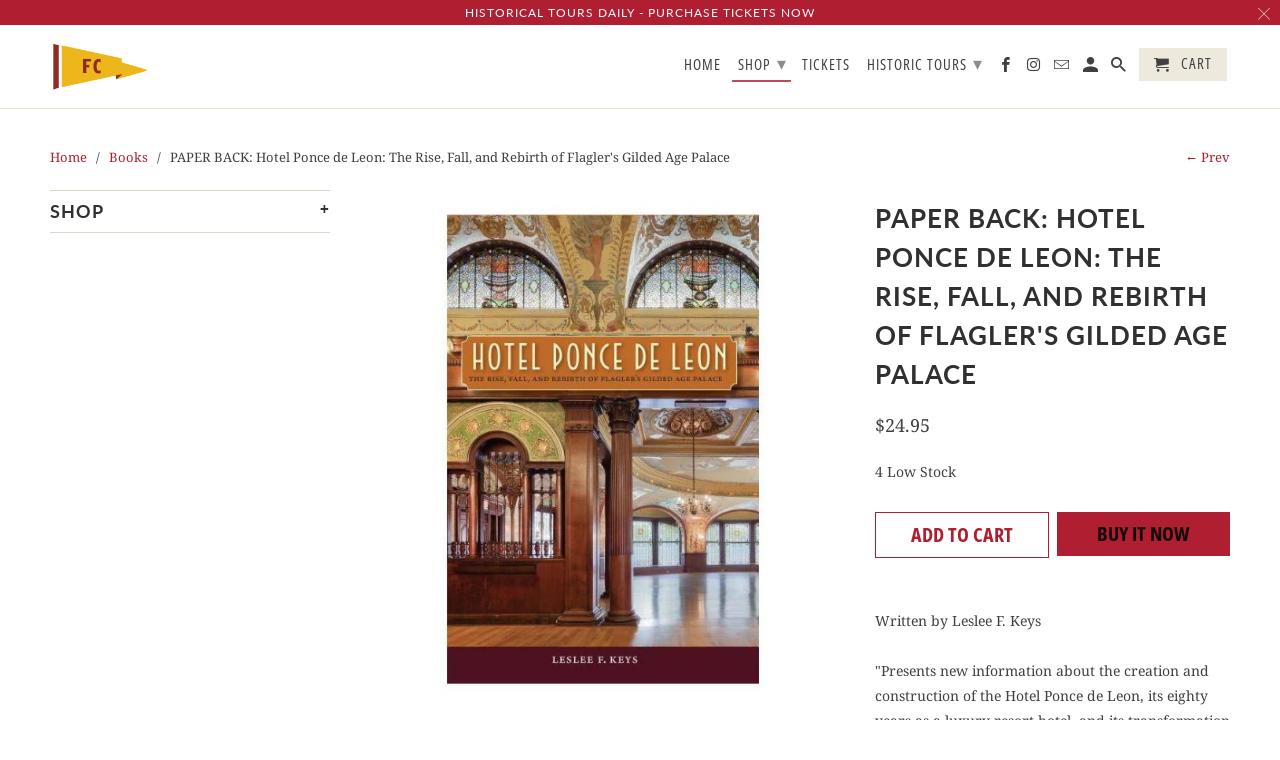

--- FILE ---
content_type: text/html; charset=utf-8
request_url: https://legacy.flagler.edu/collections/books/products/hotel-ponce-de-leon-the-rise-fall-and-rebirth-of-flaglers-gilded-age-palace-paperback
body_size: 22689
content:
<!DOCTYPE html>
<html lang="en">
  <head>
    <meta charset="utf-8">
    <meta http-equiv="cleartype" content="on">
    <meta name="robots" content="index,follow">

    
    <title>PAPER BACK: Hotel Ponce de Leon: The Rise, Fall, and Rebirth of Flagle - Flagler&#39;s Legacy</title>

    
      <meta name="description" content="Written by Leslee F. Keys &quot;Presents new information about the creation and construction of the Hotel Ponce de Leon, its eighty years as a luxury resort hotel, and its transformation into the centerpiece of Flagler College. Keys does an excellent job of capturing the historical, cultural, and even political themes that " />
    

    

<meta name="author" content="Flagler&#39;s Legacy">
<meta property="og:url" content="https://legacy.flagler.edu/products/hotel-ponce-de-leon-the-rise-fall-and-rebirth-of-flaglers-gilded-age-palace-paperback">
<meta property="og:site_name" content="Flagler&#39;s Legacy">



  <meta property="og:type" content="product">
  <meta property="og:title" content="PAPER BACK: Hotel Ponce de Leon: The Rise, Fall, and Rebirth of Flagler&#39;s Gilded Age Palace">

  
    <meta property="og:image" content="https://legacy.flagler.edu/cdn/shop/products/HotelPoncedeLeonbook_600x.png?v=1659987460">
    <meta property="og:image:secure_url" content="https://legacy.flagler.edu/cdn/shop/products/HotelPoncedeLeonbook_600x.png?v=1659987460">
    
    <meta property="og:image:width" content="416">
    <meta property="og:image:height" content="638">
    <meta property="og:image:alt" content="PAPER BACK: Hotel Ponce de Leon: The Rise, Fall, and Rebirth of Flagler's Gilded Age Palace">
      
   
  <meta property="product:price:amount" content="24.95"> 
  <meta property="product:price:currency" content="USD">



  <meta property="og:description" content="Written by Leslee F. Keys &quot;Presents new information about the creation and construction of the Hotel Ponce de Leon, its eighty years as a luxury resort hotel, and its transformation into the centerpiece of Flagler College. Keys does an excellent job of capturing the historical, cultural, and even political themes that ">




<meta name="twitter:card" content="summary">

  <meta name="twitter:title" content="PAPER BACK: Hotel Ponce de Leon: The Rise, Fall, and Rebirth of Flagler's Gilded Age Palace">
  <meta name="twitter:description" content="Written by Leslee F. Keys &quot;Presents new information about the creation and construction of the Hotel Ponce de Leon, its eighty years as a luxury resort hotel, and its transformation into the centerpiece of Flagler College. Keys does an excellent job of capturing the historical, cultural, and even political themes that were part of the hotel&#39;s development and its adaptation for use as a four-year college.&quot;--William T. Abare, Jr., president, Flagler College&quot;Keys&#39;s monumental work documenting the creation and evolution of &#39;The Ponce&#39; and its role in the Florida tourist industry and as the home of Flagler College is impressive. This is an important addition to those interested in heritage tourism and historic preservation and their impact on this nation.&quot;--Ted Ligibel, co-author of Historic Preservation: An Introduction to Its History, Principles and Practices&quot;In this richly detailed account, Keys deftly traces the">
  <meta name="twitter:image" content="https://legacy.flagler.edu/cdn/shop/products/HotelPoncedeLeonbook_240x.png?v=1659987460">
  <meta name="twitter:image:width" content="240">
  <meta name="twitter:image:height" content="240">
  <meta name="twitter:image:alt" content="PAPER BACK: Hotel Ponce de Leon: The Rise, Fall, and Rebirth of Flagler's Gilded Age Palace">



    
      <link rel="prev" href="/collections/books/products/daring-daughters">
    
    

    <!-- Mobile Specific Metas -->
    <meta name="HandheldFriendly" content="True">
    <meta name="MobileOptimized" content="320">
    <meta name="viewport" content="width=device-width,initial-scale=1">
    <meta name="theme-color" content="#ffffff">

    <!-- Stylesheets for Retina 4.6.2 -->
    <link href="//legacy.flagler.edu/cdn/shop/t/16/assets/styles.scss.css?v=113012924113967271151763475683" rel="stylesheet" type="text/css" media="all" />
    <!--[if lte IE 9]>
      <link href="//legacy.flagler.edu/cdn/shop/t/16/assets/ie.css?v=16370617434440559491720117626" rel="stylesheet" type="text/css" media="all" />
    <![endif]-->

     
      <link rel="shortcut icon" type="image/x-icon" href="//legacy.flagler.edu/cdn/shop/files/legacy-favicon_180x180.png?v=1614324657">
      <link rel="apple-touch-icon" href="//legacy.flagler.edu/cdn/shop/files/legacy-favicon_180x180.png?v=1614324657"/>
      <link rel="apple-touch-icon" sizes="72x72" href="//legacy.flagler.edu/cdn/shop/files/legacy-favicon_72x72.png?v=1614324657"/>
      <link rel="apple-touch-icon" sizes="114x114" href="//legacy.flagler.edu/cdn/shop/files/legacy-favicon_114x114.png?v=1614324657"/>
      <link rel="apple-touch-icon" sizes="180x180" href="//legacy.flagler.edu/cdn/shop/files/legacy-favicon_180x180.png?v=1614324657"/>
      <link rel="apple-touch-icon" sizes="228x228" href="//legacy.flagler.edu/cdn/shop/files/legacy-favicon_228x228.png?v=1614324657"/>
    

    <link rel="canonical" href="https://legacy.flagler.edu/products/hotel-ponce-de-leon-the-rise-fall-and-rebirth-of-flaglers-gilded-age-palace-paperback" />

    

    <script src="//legacy.flagler.edu/cdn/shop/t/16/assets/app.js?v=102294320954057145401720117627" type="text/javascript"></script>
    <script>window.performance && window.performance.mark && window.performance.mark('shopify.content_for_header.start');</script><meta name="google-site-verification" content="DWfL6PEt3PRjYvBW0us9vz9Wz47gkAQFnJj3CVTAm_4">
<meta id="shopify-digital-wallet" name="shopify-digital-wallet" content="/2870172/digital_wallets/dialog">
<meta name="shopify-checkout-api-token" content="9b452268fd1ca23e0620459a75c69039">
<link rel="alternate" type="application/json+oembed" href="https://legacy.flagler.edu/products/hotel-ponce-de-leon-the-rise-fall-and-rebirth-of-flaglers-gilded-age-palace-paperback.oembed">
<script async="async" src="/checkouts/internal/preloads.js?locale=en-US"></script>
<script id="apple-pay-shop-capabilities" type="application/json">{"shopId":2870172,"countryCode":"US","currencyCode":"USD","merchantCapabilities":["supports3DS"],"merchantId":"gid:\/\/shopify\/Shop\/2870172","merchantName":"Flagler's Legacy","requiredBillingContactFields":["postalAddress","email","phone"],"requiredShippingContactFields":["postalAddress","email","phone"],"shippingType":"shipping","supportedNetworks":["visa","masterCard","amex","discover","elo","jcb"],"total":{"type":"pending","label":"Flagler's Legacy","amount":"1.00"},"shopifyPaymentsEnabled":true,"supportsSubscriptions":true}</script>
<script id="shopify-features" type="application/json">{"accessToken":"9b452268fd1ca23e0620459a75c69039","betas":["rich-media-storefront-analytics"],"domain":"legacy.flagler.edu","predictiveSearch":true,"shopId":2870172,"locale":"en"}</script>
<script>var Shopify = Shopify || {};
Shopify.shop = "flaglers-legacy.myshopify.com";
Shopify.locale = "en";
Shopify.currency = {"active":"USD","rate":"1.0"};
Shopify.country = "US";
Shopify.theme = {"name":"Retina with Installments message","id":124278997072,"schema_name":"Retina","schema_version":"4.6.2","theme_store_id":601,"role":"main"};
Shopify.theme.handle = "null";
Shopify.theme.style = {"id":null,"handle":null};
Shopify.cdnHost = "legacy.flagler.edu/cdn";
Shopify.routes = Shopify.routes || {};
Shopify.routes.root = "/";</script>
<script type="module">!function(o){(o.Shopify=o.Shopify||{}).modules=!0}(window);</script>
<script>!function(o){function n(){var o=[];function n(){o.push(Array.prototype.slice.apply(arguments))}return n.q=o,n}var t=o.Shopify=o.Shopify||{};t.loadFeatures=n(),t.autoloadFeatures=n()}(window);</script>
<script id="shop-js-analytics" type="application/json">{"pageType":"product"}</script>
<script defer="defer" async type="module" src="//legacy.flagler.edu/cdn/shopifycloud/shop-js/modules/v2/client.init-shop-cart-sync_BT-GjEfc.en.esm.js"></script>
<script defer="defer" async type="module" src="//legacy.flagler.edu/cdn/shopifycloud/shop-js/modules/v2/chunk.common_D58fp_Oc.esm.js"></script>
<script defer="defer" async type="module" src="//legacy.flagler.edu/cdn/shopifycloud/shop-js/modules/v2/chunk.modal_xMitdFEc.esm.js"></script>
<script type="module">
  await import("//legacy.flagler.edu/cdn/shopifycloud/shop-js/modules/v2/client.init-shop-cart-sync_BT-GjEfc.en.esm.js");
await import("//legacy.flagler.edu/cdn/shopifycloud/shop-js/modules/v2/chunk.common_D58fp_Oc.esm.js");
await import("//legacy.flagler.edu/cdn/shopifycloud/shop-js/modules/v2/chunk.modal_xMitdFEc.esm.js");

  window.Shopify.SignInWithShop?.initShopCartSync?.({"fedCMEnabled":true,"windoidEnabled":true});

</script>
<script>(function() {
  var isLoaded = false;
  function asyncLoad() {
    if (isLoaded) return;
    isLoaded = true;
    var urls = ["\/\/s3.amazonaws.com\/booster-eu-cookie\/flaglers-legacy.myshopify.com\/booster_eu_cookie.js?shop=flaglers-legacy.myshopify.com","https:\/\/cdn.attn.tv\/flaglerslegacy\/dtag.js?shop=flaglers-legacy.myshopify.com"];
    for (var i = 0; i < urls.length; i++) {
      var s = document.createElement('script');
      s.type = 'text/javascript';
      s.async = true;
      s.src = urls[i];
      var x = document.getElementsByTagName('script')[0];
      x.parentNode.insertBefore(s, x);
    }
  };
  if(window.attachEvent) {
    window.attachEvent('onload', asyncLoad);
  } else {
    window.addEventListener('load', asyncLoad, false);
  }
})();</script>
<script id="__st">var __st={"a":2870172,"offset":-18000,"reqid":"64b31b38-aa2e-4ac6-8bc9-068c56c577cf-1769092179","pageurl":"legacy.flagler.edu\/collections\/books\/products\/hotel-ponce-de-leon-the-rise-fall-and-rebirth-of-flaglers-gilded-age-palace-paperback","u":"970d659f45aa","p":"product","rtyp":"product","rid":6570265346128};</script>
<script>window.ShopifyPaypalV4VisibilityTracking = true;</script>
<script id="captcha-bootstrap">!function(){'use strict';const t='contact',e='account',n='new_comment',o=[[t,t],['blogs',n],['comments',n],[t,'customer']],c=[[e,'customer_login'],[e,'guest_login'],[e,'recover_customer_password'],[e,'create_customer']],r=t=>t.map((([t,e])=>`form[action*='/${t}']:not([data-nocaptcha='true']) input[name='form_type'][value='${e}']`)).join(','),a=t=>()=>t?[...document.querySelectorAll(t)].map((t=>t.form)):[];function s(){const t=[...o],e=r(t);return a(e)}const i='password',u='form_key',d=['recaptcha-v3-token','g-recaptcha-response','h-captcha-response',i],f=()=>{try{return window.sessionStorage}catch{return}},m='__shopify_v',_=t=>t.elements[u];function p(t,e,n=!1){try{const o=window.sessionStorage,c=JSON.parse(o.getItem(e)),{data:r}=function(t){const{data:e,action:n}=t;return t[m]||n?{data:e,action:n}:{data:t,action:n}}(c);for(const[e,n]of Object.entries(r))t.elements[e]&&(t.elements[e].value=n);n&&o.removeItem(e)}catch(o){console.error('form repopulation failed',{error:o})}}const l='form_type',E='cptcha';function T(t){t.dataset[E]=!0}const w=window,h=w.document,L='Shopify',v='ce_forms',y='captcha';let A=!1;((t,e)=>{const n=(g='f06e6c50-85a8-45c8-87d0-21a2b65856fe',I='https://cdn.shopify.com/shopifycloud/storefront-forms-hcaptcha/ce_storefront_forms_captcha_hcaptcha.v1.5.2.iife.js',D={infoText:'Protected by hCaptcha',privacyText:'Privacy',termsText:'Terms'},(t,e,n)=>{const o=w[L][v],c=o.bindForm;if(c)return c(t,g,e,D).then(n);var r;o.q.push([[t,g,e,D],n]),r=I,A||(h.body.append(Object.assign(h.createElement('script'),{id:'captcha-provider',async:!0,src:r})),A=!0)});var g,I,D;w[L]=w[L]||{},w[L][v]=w[L][v]||{},w[L][v].q=[],w[L][y]=w[L][y]||{},w[L][y].protect=function(t,e){n(t,void 0,e),T(t)},Object.freeze(w[L][y]),function(t,e,n,w,h,L){const[v,y,A,g]=function(t,e,n){const i=e?o:[],u=t?c:[],d=[...i,...u],f=r(d),m=r(i),_=r(d.filter((([t,e])=>n.includes(e))));return[a(f),a(m),a(_),s()]}(w,h,L),I=t=>{const e=t.target;return e instanceof HTMLFormElement?e:e&&e.form},D=t=>v().includes(t);t.addEventListener('submit',(t=>{const e=I(t);if(!e)return;const n=D(e)&&!e.dataset.hcaptchaBound&&!e.dataset.recaptchaBound,o=_(e),c=g().includes(e)&&(!o||!o.value);(n||c)&&t.preventDefault(),c&&!n&&(function(t){try{if(!f())return;!function(t){const e=f();if(!e)return;const n=_(t);if(!n)return;const o=n.value;o&&e.removeItem(o)}(t);const e=Array.from(Array(32),(()=>Math.random().toString(36)[2])).join('');!function(t,e){_(t)||t.append(Object.assign(document.createElement('input'),{type:'hidden',name:u})),t.elements[u].value=e}(t,e),function(t,e){const n=f();if(!n)return;const o=[...t.querySelectorAll(`input[type='${i}']`)].map((({name:t})=>t)),c=[...d,...o],r={};for(const[a,s]of new FormData(t).entries())c.includes(a)||(r[a]=s);n.setItem(e,JSON.stringify({[m]:1,action:t.action,data:r}))}(t,e)}catch(e){console.error('failed to persist form',e)}}(e),e.submit())}));const S=(t,e)=>{t&&!t.dataset[E]&&(n(t,e.some((e=>e===t))),T(t))};for(const o of['focusin','change'])t.addEventListener(o,(t=>{const e=I(t);D(e)&&S(e,y())}));const B=e.get('form_key'),M=e.get(l),P=B&&M;t.addEventListener('DOMContentLoaded',(()=>{const t=y();if(P)for(const e of t)e.elements[l].value===M&&p(e,B);[...new Set([...A(),...v().filter((t=>'true'===t.dataset.shopifyCaptcha))])].forEach((e=>S(e,t)))}))}(h,new URLSearchParams(w.location.search),n,t,e,['guest_login'])})(!0,!0)}();</script>
<script integrity="sha256-4kQ18oKyAcykRKYeNunJcIwy7WH5gtpwJnB7kiuLZ1E=" data-source-attribution="shopify.loadfeatures" defer="defer" src="//legacy.flagler.edu/cdn/shopifycloud/storefront/assets/storefront/load_feature-a0a9edcb.js" crossorigin="anonymous"></script>
<script data-source-attribution="shopify.dynamic_checkout.dynamic.init">var Shopify=Shopify||{};Shopify.PaymentButton=Shopify.PaymentButton||{isStorefrontPortableWallets:!0,init:function(){window.Shopify.PaymentButton.init=function(){};var t=document.createElement("script");t.src="https://legacy.flagler.edu/cdn/shopifycloud/portable-wallets/latest/portable-wallets.en.js",t.type="module",document.head.appendChild(t)}};
</script>
<script data-source-attribution="shopify.dynamic_checkout.buyer_consent">
  function portableWalletsHideBuyerConsent(e){var t=document.getElementById("shopify-buyer-consent"),n=document.getElementById("shopify-subscription-policy-button");t&&n&&(t.classList.add("hidden"),t.setAttribute("aria-hidden","true"),n.removeEventListener("click",e))}function portableWalletsShowBuyerConsent(e){var t=document.getElementById("shopify-buyer-consent"),n=document.getElementById("shopify-subscription-policy-button");t&&n&&(t.classList.remove("hidden"),t.removeAttribute("aria-hidden"),n.addEventListener("click",e))}window.Shopify?.PaymentButton&&(window.Shopify.PaymentButton.hideBuyerConsent=portableWalletsHideBuyerConsent,window.Shopify.PaymentButton.showBuyerConsent=portableWalletsShowBuyerConsent);
</script>
<script>
  function portableWalletsCleanup(e){e&&e.src&&console.error("Failed to load portable wallets script "+e.src);var t=document.querySelectorAll("shopify-accelerated-checkout .shopify-payment-button__skeleton, shopify-accelerated-checkout-cart .wallet-cart-button__skeleton"),e=document.getElementById("shopify-buyer-consent");for(let e=0;e<t.length;e++)t[e].remove();e&&e.remove()}function portableWalletsNotLoadedAsModule(e){e instanceof ErrorEvent&&"string"==typeof e.message&&e.message.includes("import.meta")&&"string"==typeof e.filename&&e.filename.includes("portable-wallets")&&(window.removeEventListener("error",portableWalletsNotLoadedAsModule),window.Shopify.PaymentButton.failedToLoad=e,"loading"===document.readyState?document.addEventListener("DOMContentLoaded",window.Shopify.PaymentButton.init):window.Shopify.PaymentButton.init())}window.addEventListener("error",portableWalletsNotLoadedAsModule);
</script>

<script type="module" src="https://legacy.flagler.edu/cdn/shopifycloud/portable-wallets/latest/portable-wallets.en.js" onError="portableWalletsCleanup(this)" crossorigin="anonymous"></script>
<script nomodule>
  document.addEventListener("DOMContentLoaded", portableWalletsCleanup);
</script>

<link id="shopify-accelerated-checkout-styles" rel="stylesheet" media="screen" href="https://legacy.flagler.edu/cdn/shopifycloud/portable-wallets/latest/accelerated-checkout-backwards-compat.css" crossorigin="anonymous">
<style id="shopify-accelerated-checkout-cart">
        #shopify-buyer-consent {
  margin-top: 1em;
  display: inline-block;
  width: 100%;
}

#shopify-buyer-consent.hidden {
  display: none;
}

#shopify-subscription-policy-button {
  background: none;
  border: none;
  padding: 0;
  text-decoration: underline;
  font-size: inherit;
  cursor: pointer;
}

#shopify-subscription-policy-button::before {
  box-shadow: none;
}

      </style>

<script>window.performance && window.performance.mark && window.performance.mark('shopify.content_for_header.end');</script>

    <noscript>
      <style>
        img.lazyload[data-sizes="auto"] {
          display: none !important;
        }
        .lazyload--mirage+.transition-helper {
          display: none;
        }
        .image__fallback {
          width: 100vw;
          display: block !important;
          max-width: 100vw !important;
          margin-bottom: 0;
        }
        .product_section:not(.product_slideshow_animation--slide) .flexslider.product_gallery .slides li {
          display: block !important;
        }
        .no-js-only {
          display: inherit !important;
        }
        .icon-cart.cart-button {
          display: none;
        }
        .lazyload {
          opacity: 1;
          -webkit-filter: blur(0);
          filter: blur(0);
        }
        .animate_right,
        .animate_left,
        .animate_up,
        .animate_down {
          opacity: 1;
        }
        .flexslider .slides>li {
          display: block;
        }
        .product_section .product_form {
          opacity: 1;
        }
        .multi_select,
        form .select {
          display: block !important;
        }
        .swatch_options {
          display: none;
        }
        .primary_logo {
          display: block;
        }
      </style>
    </noscript>
    
    <script type="text/javascript">
var _userway_config = {
/* uncomment the following line to override default position*/
/* position: '6', */
/* uncomment the following line to override default size (values: small, large)*/
/* size: 'large', */
/* uncomment the following line to override default language (e.g., fr, de, es, he, nl, etc.)*/
/* language: 'en-US', */
/* uncomment the following line to override color set via widget (e.g., #053f67)*/
/* color: '#053f67', */
/* uncomment the following line to override type set via widget (1=person, 2=chair, 3=eye, 4=text)*/
/* type: '2', */
/* uncomment the following lines to override the accessibility statement*/
/* statement_text: "Our Accessibility Statement", */
/* statement_url: "https://legacy.flagler.edu/pages/accessibility-statement", */
/* uncomment the following line to override support on mobile devices*/
/* mobile: true, */
account: 'gsir3VECQn'
};
</script>
<script type="text/javascript" src="https://cdn.userway.org/widget.js"></script>
                           
  <script src="https://cdn.shopify.com/extensions/8d2c31d3-a828-4daf-820f-80b7f8e01c39/nova-eu-cookie-bar-gdpr-4/assets/nova-cookie-app-embed.js" type="text/javascript" defer="defer"></script>
<link href="https://cdn.shopify.com/extensions/8d2c31d3-a828-4daf-820f-80b7f8e01c39/nova-eu-cookie-bar-gdpr-4/assets/nova-cookie.css" rel="stylesheet" type="text/css" media="all">
<link href="https://monorail-edge.shopifysvc.com" rel="dns-prefetch">
<script>(function(){if ("sendBeacon" in navigator && "performance" in window) {try {var session_token_from_headers = performance.getEntriesByType('navigation')[0].serverTiming.find(x => x.name == '_s').description;} catch {var session_token_from_headers = undefined;}var session_cookie_matches = document.cookie.match(/_shopify_s=([^;]*)/);var session_token_from_cookie = session_cookie_matches && session_cookie_matches.length === 2 ? session_cookie_matches[1] : "";var session_token = session_token_from_headers || session_token_from_cookie || "";function handle_abandonment_event(e) {var entries = performance.getEntries().filter(function(entry) {return /monorail-edge.shopifysvc.com/.test(entry.name);});if (!window.abandonment_tracked && entries.length === 0) {window.abandonment_tracked = true;var currentMs = Date.now();var navigation_start = performance.timing.navigationStart;var payload = {shop_id: 2870172,url: window.location.href,navigation_start,duration: currentMs - navigation_start,session_token,page_type: "product"};window.navigator.sendBeacon("https://monorail-edge.shopifysvc.com/v1/produce", JSON.stringify({schema_id: "online_store_buyer_site_abandonment/1.1",payload: payload,metadata: {event_created_at_ms: currentMs,event_sent_at_ms: currentMs}}));}}window.addEventListener('pagehide', handle_abandonment_event);}}());</script>
<script id="web-pixels-manager-setup">(function e(e,d,r,n,o){if(void 0===o&&(o={}),!Boolean(null===(a=null===(i=window.Shopify)||void 0===i?void 0:i.analytics)||void 0===a?void 0:a.replayQueue)){var i,a;window.Shopify=window.Shopify||{};var t=window.Shopify;t.analytics=t.analytics||{};var s=t.analytics;s.replayQueue=[],s.publish=function(e,d,r){return s.replayQueue.push([e,d,r]),!0};try{self.performance.mark("wpm:start")}catch(e){}var l=function(){var e={modern:/Edge?\/(1{2}[4-9]|1[2-9]\d|[2-9]\d{2}|\d{4,})\.\d+(\.\d+|)|Firefox\/(1{2}[4-9]|1[2-9]\d|[2-9]\d{2}|\d{4,})\.\d+(\.\d+|)|Chrom(ium|e)\/(9{2}|\d{3,})\.\d+(\.\d+|)|(Maci|X1{2}).+ Version\/(15\.\d+|(1[6-9]|[2-9]\d|\d{3,})\.\d+)([,.]\d+|)( \(\w+\)|)( Mobile\/\w+|) Safari\/|Chrome.+OPR\/(9{2}|\d{3,})\.\d+\.\d+|(CPU[ +]OS|iPhone[ +]OS|CPU[ +]iPhone|CPU IPhone OS|CPU iPad OS)[ +]+(15[._]\d+|(1[6-9]|[2-9]\d|\d{3,})[._]\d+)([._]\d+|)|Android:?[ /-](13[3-9]|1[4-9]\d|[2-9]\d{2}|\d{4,})(\.\d+|)(\.\d+|)|Android.+Firefox\/(13[5-9]|1[4-9]\d|[2-9]\d{2}|\d{4,})\.\d+(\.\d+|)|Android.+Chrom(ium|e)\/(13[3-9]|1[4-9]\d|[2-9]\d{2}|\d{4,})\.\d+(\.\d+|)|SamsungBrowser\/([2-9]\d|\d{3,})\.\d+/,legacy:/Edge?\/(1[6-9]|[2-9]\d|\d{3,})\.\d+(\.\d+|)|Firefox\/(5[4-9]|[6-9]\d|\d{3,})\.\d+(\.\d+|)|Chrom(ium|e)\/(5[1-9]|[6-9]\d|\d{3,})\.\d+(\.\d+|)([\d.]+$|.*Safari\/(?![\d.]+ Edge\/[\d.]+$))|(Maci|X1{2}).+ Version\/(10\.\d+|(1[1-9]|[2-9]\d|\d{3,})\.\d+)([,.]\d+|)( \(\w+\)|)( Mobile\/\w+|) Safari\/|Chrome.+OPR\/(3[89]|[4-9]\d|\d{3,})\.\d+\.\d+|(CPU[ +]OS|iPhone[ +]OS|CPU[ +]iPhone|CPU IPhone OS|CPU iPad OS)[ +]+(10[._]\d+|(1[1-9]|[2-9]\d|\d{3,})[._]\d+)([._]\d+|)|Android:?[ /-](13[3-9]|1[4-9]\d|[2-9]\d{2}|\d{4,})(\.\d+|)(\.\d+|)|Mobile Safari.+OPR\/([89]\d|\d{3,})\.\d+\.\d+|Android.+Firefox\/(13[5-9]|1[4-9]\d|[2-9]\d{2}|\d{4,})\.\d+(\.\d+|)|Android.+Chrom(ium|e)\/(13[3-9]|1[4-9]\d|[2-9]\d{2}|\d{4,})\.\d+(\.\d+|)|Android.+(UC? ?Browser|UCWEB|U3)[ /]?(15\.([5-9]|\d{2,})|(1[6-9]|[2-9]\d|\d{3,})\.\d+)\.\d+|SamsungBrowser\/(5\.\d+|([6-9]|\d{2,})\.\d+)|Android.+MQ{2}Browser\/(14(\.(9|\d{2,})|)|(1[5-9]|[2-9]\d|\d{3,})(\.\d+|))(\.\d+|)|K[Aa][Ii]OS\/(3\.\d+|([4-9]|\d{2,})\.\d+)(\.\d+|)/},d=e.modern,r=e.legacy,n=navigator.userAgent;return n.match(d)?"modern":n.match(r)?"legacy":"unknown"}(),u="modern"===l?"modern":"legacy",c=(null!=n?n:{modern:"",legacy:""})[u],f=function(e){return[e.baseUrl,"/wpm","/b",e.hashVersion,"modern"===e.buildTarget?"m":"l",".js"].join("")}({baseUrl:d,hashVersion:r,buildTarget:u}),m=function(e){var d=e.version,r=e.bundleTarget,n=e.surface,o=e.pageUrl,i=e.monorailEndpoint;return{emit:function(e){var a=e.status,t=e.errorMsg,s=(new Date).getTime(),l=JSON.stringify({metadata:{event_sent_at_ms:s},events:[{schema_id:"web_pixels_manager_load/3.1",payload:{version:d,bundle_target:r,page_url:o,status:a,surface:n,error_msg:t},metadata:{event_created_at_ms:s}}]});if(!i)return console&&console.warn&&console.warn("[Web Pixels Manager] No Monorail endpoint provided, skipping logging."),!1;try{return self.navigator.sendBeacon.bind(self.navigator)(i,l)}catch(e){}var u=new XMLHttpRequest;try{return u.open("POST",i,!0),u.setRequestHeader("Content-Type","text/plain"),u.send(l),!0}catch(e){return console&&console.warn&&console.warn("[Web Pixels Manager] Got an unhandled error while logging to Monorail."),!1}}}}({version:r,bundleTarget:l,surface:e.surface,pageUrl:self.location.href,monorailEndpoint:e.monorailEndpoint});try{o.browserTarget=l,function(e){var d=e.src,r=e.async,n=void 0===r||r,o=e.onload,i=e.onerror,a=e.sri,t=e.scriptDataAttributes,s=void 0===t?{}:t,l=document.createElement("script"),u=document.querySelector("head"),c=document.querySelector("body");if(l.async=n,l.src=d,a&&(l.integrity=a,l.crossOrigin="anonymous"),s)for(var f in s)if(Object.prototype.hasOwnProperty.call(s,f))try{l.dataset[f]=s[f]}catch(e){}if(o&&l.addEventListener("load",o),i&&l.addEventListener("error",i),u)u.appendChild(l);else{if(!c)throw new Error("Did not find a head or body element to append the script");c.appendChild(l)}}({src:f,async:!0,onload:function(){if(!function(){var e,d;return Boolean(null===(d=null===(e=window.Shopify)||void 0===e?void 0:e.analytics)||void 0===d?void 0:d.initialized)}()){var d=window.webPixelsManager.init(e)||void 0;if(d){var r=window.Shopify.analytics;r.replayQueue.forEach((function(e){var r=e[0],n=e[1],o=e[2];d.publishCustomEvent(r,n,o)})),r.replayQueue=[],r.publish=d.publishCustomEvent,r.visitor=d.visitor,r.initialized=!0}}},onerror:function(){return m.emit({status:"failed",errorMsg:"".concat(f," has failed to load")})},sri:function(e){var d=/^sha384-[A-Za-z0-9+/=]+$/;return"string"==typeof e&&d.test(e)}(c)?c:"",scriptDataAttributes:o}),m.emit({status:"loading"})}catch(e){m.emit({status:"failed",errorMsg:(null==e?void 0:e.message)||"Unknown error"})}}})({shopId: 2870172,storefrontBaseUrl: "https://legacy.flagler.edu",extensionsBaseUrl: "https://extensions.shopifycdn.com/cdn/shopifycloud/web-pixels-manager",monorailEndpoint: "https://monorail-edge.shopifysvc.com/unstable/produce_batch",surface: "storefront-renderer",enabledBetaFlags: ["2dca8a86"],webPixelsConfigList: [{"id":"302383184","configuration":"{\"config\":\"{\\\"pixel_id\\\":\\\"GT-KTTMZ569\\\",\\\"target_country\\\":\\\"US\\\",\\\"gtag_events\\\":[{\\\"type\\\":\\\"purchase\\\",\\\"action_label\\\":\\\"MC-25HQZX5LXN\\\"},{\\\"type\\\":\\\"page_view\\\",\\\"action_label\\\":\\\"MC-25HQZX5LXN\\\"},{\\\"type\\\":\\\"view_item\\\",\\\"action_label\\\":\\\"MC-25HQZX5LXN\\\"}],\\\"enable_monitoring_mode\\\":false}\"}","eventPayloadVersion":"v1","runtimeContext":"OPEN","scriptVersion":"b2a88bafab3e21179ed38636efcd8a93","type":"APP","apiClientId":1780363,"privacyPurposes":[],"dataSharingAdjustments":{"protectedCustomerApprovalScopes":["read_customer_address","read_customer_email","read_customer_name","read_customer_personal_data","read_customer_phone"]}},{"id":"76611664","eventPayloadVersion":"v1","runtimeContext":"LAX","scriptVersion":"1","type":"CUSTOM","privacyPurposes":["ANALYTICS"],"name":"Google Analytics tag (migrated)"},{"id":"shopify-app-pixel","configuration":"{}","eventPayloadVersion":"v1","runtimeContext":"STRICT","scriptVersion":"0450","apiClientId":"shopify-pixel","type":"APP","privacyPurposes":["ANALYTICS","MARKETING"]},{"id":"shopify-custom-pixel","eventPayloadVersion":"v1","runtimeContext":"LAX","scriptVersion":"0450","apiClientId":"shopify-pixel","type":"CUSTOM","privacyPurposes":["ANALYTICS","MARKETING"]}],isMerchantRequest: false,initData: {"shop":{"name":"Flagler's Legacy","paymentSettings":{"currencyCode":"USD"},"myshopifyDomain":"flaglers-legacy.myshopify.com","countryCode":"US","storefrontUrl":"https:\/\/legacy.flagler.edu"},"customer":null,"cart":null,"checkout":null,"productVariants":[{"price":{"amount":24.95,"currencyCode":"USD"},"product":{"title":"PAPER BACK: Hotel Ponce de Leon: The Rise, Fall, and Rebirth of Flagler's Gilded Age Palace","vendor":"University Press of Florida","id":"6570265346128","untranslatedTitle":"PAPER BACK: Hotel Ponce de Leon: The Rise, Fall, and Rebirth of Flagler's Gilded Age Palace","url":"\/products\/hotel-ponce-de-leon-the-rise-fall-and-rebirth-of-flaglers-gilded-age-palace-paperback","type":"Book"},"id":"39415483596880","image":{"src":"\/\/legacy.flagler.edu\/cdn\/shop\/products\/HotelPoncedeLeonbook.png?v=1659987460"},"sku":"","title":"Default Title","untranslatedTitle":"Default Title"}],"purchasingCompany":null},},"https://legacy.flagler.edu/cdn","fcfee988w5aeb613cpc8e4bc33m6693e112",{"modern":"","legacy":""},{"shopId":"2870172","storefrontBaseUrl":"https:\/\/legacy.flagler.edu","extensionBaseUrl":"https:\/\/extensions.shopifycdn.com\/cdn\/shopifycloud\/web-pixels-manager","surface":"storefront-renderer","enabledBetaFlags":"[\"2dca8a86\"]","isMerchantRequest":"false","hashVersion":"fcfee988w5aeb613cpc8e4bc33m6693e112","publish":"custom","events":"[[\"page_viewed\",{}],[\"product_viewed\",{\"productVariant\":{\"price\":{\"amount\":24.95,\"currencyCode\":\"USD\"},\"product\":{\"title\":\"PAPER BACK: Hotel Ponce de Leon: The Rise, Fall, and Rebirth of Flagler's Gilded Age Palace\",\"vendor\":\"University Press of Florida\",\"id\":\"6570265346128\",\"untranslatedTitle\":\"PAPER BACK: Hotel Ponce de Leon: The Rise, Fall, and Rebirth of Flagler's Gilded Age Palace\",\"url\":\"\/products\/hotel-ponce-de-leon-the-rise-fall-and-rebirth-of-flaglers-gilded-age-palace-paperback\",\"type\":\"Book\"},\"id\":\"39415483596880\",\"image\":{\"src\":\"\/\/legacy.flagler.edu\/cdn\/shop\/products\/HotelPoncedeLeonbook.png?v=1659987460\"},\"sku\":\"\",\"title\":\"Default Title\",\"untranslatedTitle\":\"Default Title\"}}]]"});</script><script>
  window.ShopifyAnalytics = window.ShopifyAnalytics || {};
  window.ShopifyAnalytics.meta = window.ShopifyAnalytics.meta || {};
  window.ShopifyAnalytics.meta.currency = 'USD';
  var meta = {"product":{"id":6570265346128,"gid":"gid:\/\/shopify\/Product\/6570265346128","vendor":"University Press of Florida","type":"Book","handle":"hotel-ponce-de-leon-the-rise-fall-and-rebirth-of-flaglers-gilded-age-palace-paperback","variants":[{"id":39415483596880,"price":2495,"name":"PAPER BACK: Hotel Ponce de Leon: The Rise, Fall, and Rebirth of Flagler's Gilded Age Palace","public_title":null,"sku":""}],"remote":false},"page":{"pageType":"product","resourceType":"product","resourceId":6570265346128,"requestId":"64b31b38-aa2e-4ac6-8bc9-068c56c577cf-1769092179"}};
  for (var attr in meta) {
    window.ShopifyAnalytics.meta[attr] = meta[attr];
  }
</script>
<script class="analytics">
  (function () {
    var customDocumentWrite = function(content) {
      var jquery = null;

      if (window.jQuery) {
        jquery = window.jQuery;
      } else if (window.Checkout && window.Checkout.$) {
        jquery = window.Checkout.$;
      }

      if (jquery) {
        jquery('body').append(content);
      }
    };

    var hasLoggedConversion = function(token) {
      if (token) {
        return document.cookie.indexOf('loggedConversion=' + token) !== -1;
      }
      return false;
    }

    var setCookieIfConversion = function(token) {
      if (token) {
        var twoMonthsFromNow = new Date(Date.now());
        twoMonthsFromNow.setMonth(twoMonthsFromNow.getMonth() + 2);

        document.cookie = 'loggedConversion=' + token + '; expires=' + twoMonthsFromNow;
      }
    }

    var trekkie = window.ShopifyAnalytics.lib = window.trekkie = window.trekkie || [];
    if (trekkie.integrations) {
      return;
    }
    trekkie.methods = [
      'identify',
      'page',
      'ready',
      'track',
      'trackForm',
      'trackLink'
    ];
    trekkie.factory = function(method) {
      return function() {
        var args = Array.prototype.slice.call(arguments);
        args.unshift(method);
        trekkie.push(args);
        return trekkie;
      };
    };
    for (var i = 0; i < trekkie.methods.length; i++) {
      var key = trekkie.methods[i];
      trekkie[key] = trekkie.factory(key);
    }
    trekkie.load = function(config) {
      trekkie.config = config || {};
      trekkie.config.initialDocumentCookie = document.cookie;
      var first = document.getElementsByTagName('script')[0];
      var script = document.createElement('script');
      script.type = 'text/javascript';
      script.onerror = function(e) {
        var scriptFallback = document.createElement('script');
        scriptFallback.type = 'text/javascript';
        scriptFallback.onerror = function(error) {
                var Monorail = {
      produce: function produce(monorailDomain, schemaId, payload) {
        var currentMs = new Date().getTime();
        var event = {
          schema_id: schemaId,
          payload: payload,
          metadata: {
            event_created_at_ms: currentMs,
            event_sent_at_ms: currentMs
          }
        };
        return Monorail.sendRequest("https://" + monorailDomain + "/v1/produce", JSON.stringify(event));
      },
      sendRequest: function sendRequest(endpointUrl, payload) {
        // Try the sendBeacon API
        if (window && window.navigator && typeof window.navigator.sendBeacon === 'function' && typeof window.Blob === 'function' && !Monorail.isIos12()) {
          var blobData = new window.Blob([payload], {
            type: 'text/plain'
          });

          if (window.navigator.sendBeacon(endpointUrl, blobData)) {
            return true;
          } // sendBeacon was not successful

        } // XHR beacon

        var xhr = new XMLHttpRequest();

        try {
          xhr.open('POST', endpointUrl);
          xhr.setRequestHeader('Content-Type', 'text/plain');
          xhr.send(payload);
        } catch (e) {
          console.log(e);
        }

        return false;
      },
      isIos12: function isIos12() {
        return window.navigator.userAgent.lastIndexOf('iPhone; CPU iPhone OS 12_') !== -1 || window.navigator.userAgent.lastIndexOf('iPad; CPU OS 12_') !== -1;
      }
    };
    Monorail.produce('monorail-edge.shopifysvc.com',
      'trekkie_storefront_load_errors/1.1',
      {shop_id: 2870172,
      theme_id: 124278997072,
      app_name: "storefront",
      context_url: window.location.href,
      source_url: "//legacy.flagler.edu/cdn/s/trekkie.storefront.1bbfab421998800ff09850b62e84b8915387986d.min.js"});

        };
        scriptFallback.async = true;
        scriptFallback.src = '//legacy.flagler.edu/cdn/s/trekkie.storefront.1bbfab421998800ff09850b62e84b8915387986d.min.js';
        first.parentNode.insertBefore(scriptFallback, first);
      };
      script.async = true;
      script.src = '//legacy.flagler.edu/cdn/s/trekkie.storefront.1bbfab421998800ff09850b62e84b8915387986d.min.js';
      first.parentNode.insertBefore(script, first);
    };
    trekkie.load(
      {"Trekkie":{"appName":"storefront","development":false,"defaultAttributes":{"shopId":2870172,"isMerchantRequest":null,"themeId":124278997072,"themeCityHash":"11035330335758304533","contentLanguage":"en","currency":"USD","eventMetadataId":"2e61f1d3-da87-4cf9-9cf7-e00e65ef3977"},"isServerSideCookieWritingEnabled":true,"monorailRegion":"shop_domain","enabledBetaFlags":["65f19447"]},"Session Attribution":{},"S2S":{"facebookCapiEnabled":false,"source":"trekkie-storefront-renderer","apiClientId":580111}}
    );

    var loaded = false;
    trekkie.ready(function() {
      if (loaded) return;
      loaded = true;

      window.ShopifyAnalytics.lib = window.trekkie;

      var originalDocumentWrite = document.write;
      document.write = customDocumentWrite;
      try { window.ShopifyAnalytics.merchantGoogleAnalytics.call(this); } catch(error) {};
      document.write = originalDocumentWrite;

      window.ShopifyAnalytics.lib.page(null,{"pageType":"product","resourceType":"product","resourceId":6570265346128,"requestId":"64b31b38-aa2e-4ac6-8bc9-068c56c577cf-1769092179","shopifyEmitted":true});

      var match = window.location.pathname.match(/checkouts\/(.+)\/(thank_you|post_purchase)/)
      var token = match? match[1]: undefined;
      if (!hasLoggedConversion(token)) {
        setCookieIfConversion(token);
        window.ShopifyAnalytics.lib.track("Viewed Product",{"currency":"USD","variantId":39415483596880,"productId":6570265346128,"productGid":"gid:\/\/shopify\/Product\/6570265346128","name":"PAPER BACK: Hotel Ponce de Leon: The Rise, Fall, and Rebirth of Flagler's Gilded Age Palace","price":"24.95","sku":"","brand":"University Press of Florida","variant":null,"category":"Book","nonInteraction":true,"remote":false},undefined,undefined,{"shopifyEmitted":true});
      window.ShopifyAnalytics.lib.track("monorail:\/\/trekkie_storefront_viewed_product\/1.1",{"currency":"USD","variantId":39415483596880,"productId":6570265346128,"productGid":"gid:\/\/shopify\/Product\/6570265346128","name":"PAPER BACK: Hotel Ponce de Leon: The Rise, Fall, and Rebirth of Flagler's Gilded Age Palace","price":"24.95","sku":"","brand":"University Press of Florida","variant":null,"category":"Book","nonInteraction":true,"remote":false,"referer":"https:\/\/legacy.flagler.edu\/collections\/books\/products\/hotel-ponce-de-leon-the-rise-fall-and-rebirth-of-flaglers-gilded-age-palace-paperback"});
      }
    });


        var eventsListenerScript = document.createElement('script');
        eventsListenerScript.async = true;
        eventsListenerScript.src = "//legacy.flagler.edu/cdn/shopifycloud/storefront/assets/shop_events_listener-3da45d37.js";
        document.getElementsByTagName('head')[0].appendChild(eventsListenerScript);

})();</script>
  <script>
  if (!window.ga || (window.ga && typeof window.ga !== 'function')) {
    window.ga = function ga() {
      (window.ga.q = window.ga.q || []).push(arguments);
      if (window.Shopify && window.Shopify.analytics && typeof window.Shopify.analytics.publish === 'function') {
        window.Shopify.analytics.publish("ga_stub_called", {}, {sendTo: "google_osp_migration"});
      }
      console.error("Shopify's Google Analytics stub called with:", Array.from(arguments), "\nSee https://help.shopify.com/manual/promoting-marketing/pixels/pixel-migration#google for more information.");
    };
    if (window.Shopify && window.Shopify.analytics && typeof window.Shopify.analytics.publish === 'function') {
      window.Shopify.analytics.publish("ga_stub_initialized", {}, {sendTo: "google_osp_migration"});
    }
  }
</script>
<script
  defer
  src="https://legacy.flagler.edu/cdn/shopifycloud/perf-kit/shopify-perf-kit-3.0.4.min.js"
  data-application="storefront-renderer"
  data-shop-id="2870172"
  data-render-region="gcp-us-central1"
  data-page-type="product"
  data-theme-instance-id="124278997072"
  data-theme-name="Retina"
  data-theme-version="4.6.2"
  data-monorail-region="shop_domain"
  data-resource-timing-sampling-rate="10"
  data-shs="true"
  data-shs-beacon="true"
  data-shs-export-with-fetch="true"
  data-shs-logs-sample-rate="1"
  data-shs-beacon-endpoint="https://legacy.flagler.edu/api/collect"
></script>
</head>
  
  <body class="product "
    data-money-format="${{amount}}">
    <div id="content_wrapper">

      <div id="shopify-section-header" class="shopify-section header-section"><div id="header" class="mobile-header mobile-sticky-header--true" data-search-enabled="true">
  
    <div class="promo_banner_mobile">
      
        <p>
          <a href="/products/historic-tours-of-flagler-college">Historical Tours Daily - Purchase Tickets Now</a>
        </p>
      
      <div class="icon-close"></div>
    </div>
  
  <a href="#nav" class="icon-menu" aria-haspopup="true" aria-label="Menu" role="nav"><span>Menu</span></a>
  
  <a href="#cart" class="icon-cart cart-button right"><span>0</span></a>
</div>

  <div class="container mobile_logo logo-below">
    <div class="logo">
      <a href="https://legacy.flagler.edu" title="Flagler&#39;s Legacy">
        
          <img src="//legacy.flagler.edu/cdn/shop/files/Legacy_Logo_Primary_6088f8af-3842-4c04-848a-6e0f62550c56_280x@2x.png?v=1614330188" alt="Flagler&#39;s Legacy" />
        
      </a>
    </div>
  </div>


<div class="hidden">
  <div id="nav">
    <ul>
      
        
          <li ><a href="/">Home</a></li>
        
      
        
          <li >
            
              <a href="/collections">Shop</a>
            
            <ul>
              
                
                  <li ><a href="/collections/t-shirts">T-shirts</a></li>
                
              
                
                  <li ><a href="/collections/sweatshirts">Sweatshirts</a></li>
                
              
                
                <li >
                  
                    <a href="/collections/alumni-gifts">Alumni Gifts</a>
                  
                  <ul>
                    
                      <li ><a href="/collections/diploma-frames">Diploma Frames</a></li>
                    
                  </ul>
                </li>
                
              
                
                  <li ><a href="/collections/yard-signs">Yard Signs</a></li>
                
              
                
                  <li ><a href="/collections/hats">Hats</a></li>
                
              
                
                <li >
                  
                    <a href="/collections/gifts-souvenirs">Gifts</a>
                  
                  <ul>
                    
                      <li ><a href="/collections/blankets">Blankets</a></li>
                    
                      <li ><a href="/collections/key-chains">Key Chains</a></li>
                    
                      <li ><a href="/collections/masks-more">Masks & More</a></li>
                    
                      <li ><a href="/collections/glassware-1">Mugs & Stuff</a></li>
                    
                      <li ><a href="/collections/ornaments">Ornaments</a></li>
                    
                      <li ><a href="/collections/stickers">Stickers</a></li>
                    
                      <li ><a href="/collections/magnets">Magnets</a></li>
                    
                  </ul>
                </li>
                
              
                
                  <li ><a href="/collections/future-saint">Future Saints</a></li>
                
              
                
                  <li ><a href="/collections/shorts-pants">Shorts/Pants</a></li>
                
              
                
                  <li ><a href="/collections/pets">Pets</a></li>
                
              
                
                  <li class="Selected"><a href="/collections/books">Books</a></li>
                
              
                
                  <li ><a href="/collections/automotive">Automotive</a></li>
                
              
                
                  <li ><a href="/collections/sale">Clearance</a></li>
                
              
            </ul>
          </li>
        
      
        
          <li ><a href="https://legacy.flagler.edu/products/historic-tours-of-flagler-college?_pos=1&_sid=8ac015815&_ss=r">Tickets </a></li>
        
      
        
          <li >
            
              <a href="/pages/tours">Historic Tours</a>
            
            <ul>
              
                
                  <li ><a href="/pages/tours">Historic Tours of Flagler College</a></li>
                
              
                
                <li >
                  
                    <a href="/pages/parking-directions">Location & Parking</a>
                  
                  <ul>
                    
                      <li ><a href="/pages/parking-directions">Parking</a></li>
                    
                  </ul>
                </li>
                
              
                
                  <li ><a href="/pages/faqs">FAQs</a></li>
                
              
            </ul>
          </li>
        
      
      
        
          <li>
            <a href="https://shopify.com/2870172/account?locale=en&amp;region_country=US" id="customer_login_link">My Account</a>
          </li>
        
      
      
    </ul>
  </div>

  <form action="/checkout" method="post" id="cart">
    <ul data-money-format="${{amount}}" data-shop-currency="USD" data-shop-name="Flagler&#39;s Legacy">
      <li class="mm-subtitle"><a class="mm-subclose continue" href="#cart">Continue Shopping</a></li>

      
        <li class="mm-label empty_cart"><a href="/cart">Your Cart is Empty</a></li>
      
    </ul>
  </form>
</div>



<div class="header default-header mm-fixed-top Fixed behind-menu--true header_bar  header_bar transparent-header--false">

  
    <div class="promo_banner show-promo--true">
      
        <p>
          <a href="/products/historic-tours-of-flagler-college">Historical Tours Daily - Purchase Tickets Now</a>
        </p>
      
      <div class="icon-close"></div>
    </div>
  

  <div class="container">
    <div class="four columns logo" data-secondary-logo>
      <a href="https://legacy.flagler.edu" title="Flagler&#39;s Legacy">
        
          <img src="//legacy.flagler.edu/cdn/shop/files/Legacy_Pennant_280x@2x.png?v=1614330188" alt="Flagler&#39;s Legacy" class="primary_logo" />

          
            <img src="//legacy.flagler.edu/cdn/shop/files/Legacy_Secondary_Circle_280x@2x.png?v=1614330188" alt="Flagler&#39;s Legacy" class="secondary_logo" />
          
        
      </a>
    </div>

    <div class="twelve columns nav mobile_hidden">
      <ul class="menu" role="navigation">
        
        
          
            <li>
              <a href="/" class="top-link ">Home</a>
            </li>
          
        
          

            
            
            
            

            <li class="sub-menu" aria-haspopup="true" aria-expanded="false">
              <a href="/collections" class="dropdown-link active">Shop
              <span class="arrow">▾</span></a>
              <div class="dropdown dropdown-wide ">
                <ul class="submenu_list">
                  
                  
                  
                    
                    <li><a href="/collections/t-shirts">T-shirts</a></li>
                    

                    
                  
                    
                    <li><a href="/collections/sweatshirts">Sweatshirts</a></li>
                    

                    
                  
                    
                    <li><a href="/collections/alumni-gifts">Alumni Gifts</a></li>
                    
                      
                      <li>
                        <a class="sub-link" href="/collections/diploma-frames">Diploma Frames</a>
                      </li>
                    

                    
                  
                    
                    <li><a href="/collections/yard-signs">Yard Signs</a></li>
                    

                    
                  
                    
                    <li><a href="/collections/hats">Hats</a></li>
                    

                    
                  
                    
                    <li><a href="/collections/gifts-souvenirs">Gifts</a></li>
                    
                      
                      <li>
                        <a class="sub-link" href="/collections/blankets">Blankets</a>
                      </li>
                    
                      
                      <li>
                        <a class="sub-link" href="/collections/key-chains">Key Chains</a>
                      </li>
                    
                      
                      <li>
                        <a class="sub-link" href="/collections/masks-more">Masks & More</a>
                      </li>
                    
                      
                      <li>
                        <a class="sub-link" href="/collections/glassware-1">Mugs & Stuff</a>
                      </li>
                    
                      
                      <li>
                        <a class="sub-link" href="/collections/ornaments">Ornaments</a>
                      </li>
                    
                      
                      <li>
                        <a class="sub-link" href="/collections/stickers">Stickers</a>
                      </li>
                    
                      
                      <li>
                        <a class="sub-link" href="/collections/magnets">Magnets</a>
                      </li>
                    

                    
                      
                      </ul>
                      <ul class="submenu_list">
                    
                  
                    
                    <li><a href="/collections/future-saint">Future Saints</a></li>
                    

                    
                  
                    
                    <li><a href="/collections/shorts-pants">Shorts/Pants</a></li>
                    

                    
                  
                    
                    <li><a href="/collections/pets">Pets</a></li>
                    

                    
                  
                    
                    <li><a href="/collections/books">Books</a></li>
                    

                    
                  
                    
                    <li><a href="/collections/automotive">Automotive</a></li>
                    

                    
                  
                    
                    <li><a href="/collections/sale">Clearance</a></li>
                    

                    
                  
                </ul>
              </div>
            </li>
          
        
          
            <li>
              <a href="https://legacy.flagler.edu/products/historic-tours-of-flagler-college?_pos=1&_sid=8ac015815&_ss=r" class="top-link ">Tickets </a>
            </li>
          
        
          

            
            
            
            

            <li class="sub-menu" aria-haspopup="true" aria-expanded="false">
              <a href="/pages/tours" class="dropdown-link ">Historic Tours
              <span class="arrow">▾</span></a>
              <div class="dropdown  dropdown-left">
                <ul class="submenu_list">
                  
                  
                  
                    
                    <li><a href="/pages/tours">Historic Tours of Flagler College</a></li>
                    

                    
                  
                    
                    <li><a href="/pages/parking-directions">Location & Parking</a></li>
                    
                      
                      <li>
                        <a class="sub-link" href="/pages/parking-directions">Parking</a>
                      </li>
                    

                    
                  
                    
                    <li><a href="/pages/faqs">FAQs</a></li>
                    

                    
                  
                </ul>
              </div>
            </li>
          
        

        
          <span class="js-social-icons">
            


  <li class="facebook"><a href="https://facebook.com/flaglerslegacy" title="Flagler&#39;s Legacy on Facebook" rel="me" target="_blank"><span class="icon-facebook"></span></a></li>













  <li class="instagram"><a href="https://instagram.com/flaglerslegacy" title="Flagler&#39;s Legacy on Instagram" rel="me" target="_blank"><span class="icon-instagram"></span></a></li>







  <li class="email"><a href="mailto:legacy@flagler.edu" title="Email Flagler&#39;s Legacy" rel="me" target="_blank"><span class="icon-email"></span></a></li>


          </span>
        

        
          <li>
            <a href="/account" title="My Account " class="icon-account"></a>
          </li>
        
        
          <li>
            <a href="/search" title="Search" class="icon-search" id="search-toggle"></a>
          </li>
        
        
        <li>
          <a href="#cart" class="icon-cart cart-button"> <span>Cart</span></a>
          <a href="#cart" class="icon-cart cart-button no-js-only"> <span>Cart</span></a>
        </li>
      </ul>
    </div>
  </div>
</div>
<div class="shadow-header"></div>

<style>
  .main_content_area,
  .shopify-policy__container {
    padding: 145px 0 0 0;
  }

  .logo a {
    display: block;
    max-width: 100px;
    padding-top: 0px;
  }

  
    .nav ul.menu {
      padding-top: 4px;
    }
  

  

  @media only screen and (max-width: 798px) {
    
      .main_content_area {
        padding-top: 0;
      }
    
  }

  .header .promo_banner,
  .promo_banner_mobile {
    background-color: #af1f31;
  }
  .header .promo_banner p,
  .promo_banner_mobile p {
    color: #fafafa;
  }
  .header .promo_banner a,
  .header .promo_banner a:hover,
  .promo_banner_mobile a,
  .promo_banner_mobile a:hover {
    color: #fafafa;
  }

  .header .promo_banner .icon-close,
  .promo_banner .icon-close,
  .promo_banner_mobile .icon-close {
    color: #fafafa;
  }

  

.shopify-challenge__container {
  padding: 145px 0 0 0;
}

</style>


</div>

      

<div class="main_content_area content container" data-sidebar-width>
	<div class="breadcrumb__wrapper sixteen columns">
	  <div class="clearfix breadcrumb">
	    <div class="right mobile_hidden">
	      
	        
	        <a href="/collections/books/products/daring-daughters" title="">&larr; Prev</a>
	        
	      

	      
	    </div>

	      <div class="breadcrumb_text" itemscope itemtype="http://schema.org/BreadcrumbList">
	        <span itemprop="itemListElement" itemscope itemtype="http://schema.org/ListItem"><a href="https://legacy.flagler.edu" title="Flagler&#39;s Legacy" itemprop="item"><span itemprop="name">Home</span></a><meta itemprop="position" content="1" /></span>
	        &nbsp; / &nbsp;
	        <span itemprop="itemListElement" itemscope itemtype="http://schema.org/ListItem">
	          
	            <a href="/collections/books" title="Books" itemprop="item"><span itemprop="name">Books</span></a>
	          
	          <meta itemprop="position" content="2" />
	        </span>
	        &nbsp; / &nbsp;
	        PAPER BACK: Hotel Ponce de Leon: The Rise, Fall, and Rebirth of Flagler's Gilded Age Palace
	      </div>
	  </div>
	</div>

	<div id="shopify-section-product__sidebar" class="shopify-section product-template-sidebar">


  <div class="sidebar four columns toggle-all--true">
    
      <div >
        
          
          
            <h4 class="toggle" aria-haspopup="true" aria-expanded="false"><span>+</span>Shop</h4>
            <ul class="blog_list toggle_list">
              

                

                <li>
                  <a class="parent-link--true " href="/collections/t-shirts">
                    T-Shirts</a>

                  
                </li>
              

                

                <li>
                  <a class="parent-link--true " href="/collections/sweatshirts">
                    Sweatshirts</a>

                  
                </li>
              

                

                <li>
                  <a class="parent-link--true " href="/collections/gifts-souvenirs">
                    Gifts & Souvenirs</a>

                  
                </li>
              

                

                <li>
                  <a class="parent-link--true " href="/collections/yard-signs">
                    Yard Signs</a>

                  
                </li>
              

                

                <li>
                  <a class="parent-link--true " href="/collections/masks-more">
                    Masks & More</a>

                  
                </li>
              

                

                <li>
                  <a class="parent-link--true " href="/collections/free-downloads">
                    Free Downloads</a>

                  
                </li>
              

                

                <li>
                  <a class="parent-link--true " href="/collections/sale">
                    Sale</a>

                  
                </li>
              

                

                <li>
                  <a class="parent-link--true " href="/collections/alumni-gifts">
                    Alumni</a>

                  
                </li>
              

                

                <li>
                  <a class="parent-link--true active" href="/collections/books">
                    Books</a>

                  
                </li>
              

                

                <li>
                  <a class="parent-link--true " href="/collections/shorts-pants">
                    Bottoms</a>

                  
                </li>
              

                

                <li>
                  <a class="parent-link--true " href="/collections/diploma-frames">
                    Diploma Frames</a>

                  
                </li>
              

                

                <li>
                  <a class="parent-link--true " href="/collections/future-saint">
                    Future Saints</a>

                  
                </li>
              

                

                <li>
                  <a class="parent-link--true " href="/collections/glassware-1">
                    Glassware</a>

                  
                </li>
              

                

                <li>
                  <a class="parent-link--true " href="/collections/hats">
                    Hats</a>

                  
                </li>
              

                

                <li>
                  <a class="parent-link--true " href="/collections/key-chains">
                    Keychains</a>

                  
                </li>
              

                

                <li>
                  <a class="parent-link--true " href="/collections/magnets">
                    Magnets</a>

                  
                </li>
              

                

                <li>
                  <a class="parent-link--true " href="/collections/stickers">
                    Stickers</a>

                  
                </li>
              

                

                <li>
                  <a class="parent-link--true " href="/collections/flagler-friday">
                    Flash Sale</a>

                  
                </li>
              
            </ul>
          

        
      </div>
    
  </div>



</div>

	<div class="twelve columns" data-initial-width="sixteen" data-sidebar-width="twelve">
		<div class="product-6570265346128">
			<div id="shopify-section-product-template" class="shopify-section product-template-section">

  <div class="section product_section clearfix  product_slideshow_animation--zoom product_images_position--left"
       data-thumbnail="right-thumbnails"
       data-slideshow-animation="zoom"
       data-slideshow-speed="6"
       itemscope itemtype="http://schema.org/Product">

     
       <div class="nine columns alpha" data-initial-width="nine" data-sidebar-width="seven">
         

<div class="flexslider product_gallery product-6570265346128-gallery product_slider">
  <ul class="slides">
    
      

      <li data-thumb="//legacy.flagler.edu/cdn/shop/products/HotelPoncedeLeonbook_300x.png?v=1659987460" data-title="PAPER BACK: Hotel Ponce de Leon: The Rise, Fall, and Rebirth of Flagler&#39;s Gilded Age Palace">
        
          <a href="//legacy.flagler.edu/cdn/shop/products/HotelPoncedeLeonbook_2048x.png?v=1659987460" class="fancybox" rel="group" data-fancybox-group="6570265346128" title="PAPER BACK: Hotel Ponce de Leon: The Rise, Fall, and Rebirth of Flagler&#39;s Gilded Age Palace">
            <div class="image__container" style=" max-width: 326.01880877742946px; ">
              <noscript>
                <img src="//legacy.flagler.edu/cdn/shop/products/HotelPoncedeLeonbook_2048x.png?v=1659987460" alt="PAPER BACK: Hotel Ponce de Leon: The Rise, Fall, and Rebirth of Flagler&#39;s Gilded Age Palace">
              </noscript>
              <img  data-sizes="auto"
                    data-aspectratio="416/638"
                    alt="PAPER BACK: Hotel Ponce de Leon: The Rise, Fall, and Rebirth of Flagler&#39;s Gilded Age Palace"
                    class="lazyload lazyload--mirage featured_image"
                    style="width: 100%; max-width:416px;"
                    data-image-id="30293895151696"
                    data-index="0"
                    data-cloudzoom="zoomImage: '//legacy.flagler.edu/cdn/shop/products/HotelPoncedeLeonbook_2048x.png?v=1659987460', tintColor: '#ffffff', zoomPosition: 'inside', zoomOffsetX: 0, touchStartDelay: 250, lazyLoadZoom: true"
                    data-src="//legacy.flagler.edu/cdn/shop/products/HotelPoncedeLeonbook_2048x.png?v=1659987460"
                    data-srcset=" //legacy.flagler.edu/cdn/shop/products/HotelPoncedeLeonbook_2048x.png?v=1659987460 2048w,
                                  //legacy.flagler.edu/cdn/shop/products/HotelPoncedeLeonbook_1600x.png?v=1659987460 1600w,
                                  //legacy.flagler.edu/cdn/shop/products/HotelPoncedeLeonbook_1200x.png?v=1659987460 1200w,
                                  //legacy.flagler.edu/cdn/shop/products/HotelPoncedeLeonbook_1000x.png?v=1659987460 1000w,
                                  //legacy.flagler.edu/cdn/shop/products/HotelPoncedeLeonbook_800x.png?v=1659987460 800w,
                                  //legacy.flagler.edu/cdn/shop/products/HotelPoncedeLeonbook_600x.png?v=1659987460 600w,
                                  //legacy.flagler.edu/cdn/shop/products/HotelPoncedeLeonbook_400x.png?v=1659987460 400w"
                  />
                <div class="transition-helper">
                </div>
            </div>
          </a>
        
      </li>
    
  </ul>
</div>
        </div>
     

     <div class="seven columns omega" data-initial-width="seven" data-sidebar-width="five">

      
      
      <h1 class="product_name" itemprop="name">PAPER BACK: Hotel Ponce de Leon: The Rise, Fall, and Rebirth of Flagler's Gilded Age Palace</h1>

      

       

      

      <div class="clearfix">
        
          <p class="modal_price left" itemprop="offers" itemscope itemtype="http://schema.org/Offer">
            <meta itemprop="priceCurrency" content="USD" />
            <meta itemprop="seller" content="Flagler&#39;s Legacy" />
            <link itemprop="availability" href="http://schema.org/InStock">
            <meta itemprop="itemCondition" itemtype="http://schema.org/OfferItemCondition" content="http://schema.org/NewCondition"/>

            <span class="sold_out"></span>
            <span itemprop="price" content="24.95" class="">
              <span class="current_price ">
                
                  <span class="money">$24.95</span>
                
              </span>
            </span>
            <span class="was_price">
              
            </span>
          </p>
        
        


      </div>
      
      
        
  <div class="notify_form notify-form-6570265346128" id="notify-form-6570265346128" style="display:none">
    <p class="message"></p>
    <form method="post" action="/contact#notify_me" id="notify_me" accept-charset="UTF-8" class="contact-form"><input type="hidden" name="form_type" value="contact" /><input type="hidden" name="utf8" value="✓" />
      
        <p>
          <label aria-hidden="true" class="visuallyhidden" for="contact[email]">Notify me when this product is available:</label>

          
            <p>Notify me when this product is available:</p>
          
          <div class="notify_form__inputs "  data-body="Please notify me when PAPER BACK: Hotel Ponce de Leon: The Rise, Fall, and Rebirth of Flagler&#39;s Gilded Age Palace becomes available - https://legacy.flagler.edu/products/hotel-ponce-de-leon-the-rise-fall-and-rebirth-of-flaglers-gilded-age-palace-paperback">
            
          </div>
        </p>
      
    </form>
  </div>

      
      
      

      
        

  

  
  



  <div class="clearfix product_form init
        "
        id="product-form-6570265346128product-template"
        data-money-format="${{amount}}"
        data-shop-currency="USD"
        data-select-id="product-select-6570265346128productproduct-template"
        data-enable-state="true"
        data-product="{&quot;id&quot;:6570265346128,&quot;title&quot;:&quot;PAPER BACK: Hotel Ponce de Leon: The Rise, Fall, and Rebirth of Flagler&#39;s Gilded Age Palace&quot;,&quot;handle&quot;:&quot;hotel-ponce-de-leon-the-rise-fall-and-rebirth-of-flaglers-gilded-age-palace-paperback&quot;,&quot;description&quot;:&quot;\u003cdiv class=\&quot;series-subheads\&quot;\u003eWritten by Leslee F. Keys\u003c\/div\u003e\n\u003cdiv class=\&quot;series-subheads\&quot;\u003e\u003cb\u003e\u003c\/b\u003e\u003c\/div\u003e\n\u003cdiv class=\&quot;series-subheads\&quot;\u003e\u003cb\u003e\u003cbr\u003e\u003c\/b\u003e\u003c\/div\u003e\n\u003cspan\u003e\&quot;Presents new information about the creation and construction of the Hotel Ponce de Leon, its eighty years as a luxury resort hotel, and its transformation into the centerpiece of Flagler College. Keys does an excellent job of capturing the historical, cultural, and even political themes that were part of the hotel&#39;s development and its adaptation for use as a four-year college.\&quot;--William T. Abare, Jr., president, Flagler College\u003c\/span\u003e\u003cbr\u003e\u003cbr\u003e\u003cspan\u003e\&quot;Keys&#39;s monumental work documenting the creation and evolution of &#39;The Ponce&#39; and its role in the Florida tourist industry and as the home of Flagler College is impressive. This is an important addition to those interested in heritage tourism and historic preservation and their impact on this nation.\&quot;--Ted Ligibel, co-author of \u003c\/span\u003e\u003ci\u003eHistoric Preservation: An Introduction to Its History, Principles and Practices\u003c\/i\u003e\u003cbr\u003e\u003cbr\u003e\u003cspan\u003e\&quot;In this richly detailed account, Keys deftly traces the metamorphosis of Hotel Ponce de Leon from exclusive hostelry to community icon to symbol of the grandest designs of a gilded age. Here is the last word on the first resort.\&quot;--Les Standiford, author of \u003c\/span\u003e\u003ci\u003eLast Train to Paradise: Henry Flagler and the Spectacular Rise and Fall of the Railroad that Crossed an Ocean\u003c\/i\u003e\u003cbr\u003e\u003cbr\u003e\u003cspan\u003e\&quot;Chronicles the architectural and community history of one of America&#39;s greatest buildings.\&quot;--Dana Ste. Claire, author of \u003c\/span\u003e\u003ci\u003eCracker: The Cracker Culture in Florida History\u003c\/i\u003e\u003cbr\u003e\u003cbr\u003e\n\u003cp\u003eHenry Flagler&#39;s opulent Hotel Ponce de Leon drew worldwide praise from the day its elaborately carved doors opened in 1888. Built in the Spanish Renaissance Revival style, the architectural and engineering marvel featured the talents of a team of renowned artisans, including the designs of architects John Carrère, Thomas Hastings, and Bernard Maybeck, electricity by Thomas Edison, and interior decoration and stained glass windows by Louis Tiffany.\u003c\/p\u003e\n\u003cbr\u003e\n\u003cp\u003e\u003ci\u003eHotel Ponce de Leon\u003c\/i\u003e is the first work to present the building&#39;s complete history and detail its transformation into the heart of Flagler College. Leslee Keys, who assisted in the restoration, recounts the complicated construction of the hotel--the first major structure to be built entirely of poured concrete--and the efforts to preserve it and restore it to its former glory. The methods used at Flagler College have been recognized as best practices in historic preservation and decorative arts conservation, and today the campus is one of Florida&#39;s most visited heritage tourism destinations.\u003c\/p\u003e\n\u003cbr\u003e\u003cbr\u003e\u003cb\u003eLeslee F. Keys\u003c\/b\u003e\u003cspan\u003e is director of historic preservation and assistant professor of history at Flagler College.\u003c\/span\u003e&quot;,&quot;published_at&quot;:&quot;2026-01-08T10:52:43-05:00&quot;,&quot;created_at&quot;:&quot;2021-05-26T15:09:25-04:00&quot;,&quot;vendor&quot;:&quot;University Press of Florida&quot;,&quot;type&quot;:&quot;Book&quot;,&quot;tags&quot;:[&quot;book&quot;,&quot;flagler college&quot;,&quot;gilded age&quot;],&quot;price&quot;:2495,&quot;price_min&quot;:2495,&quot;price_max&quot;:2495,&quot;available&quot;:true,&quot;price_varies&quot;:false,&quot;compare_at_price&quot;:null,&quot;compare_at_price_min&quot;:0,&quot;compare_at_price_max&quot;:0,&quot;compare_at_price_varies&quot;:false,&quot;variants&quot;:[{&quot;id&quot;:39415483596880,&quot;title&quot;:&quot;Default Title&quot;,&quot;option1&quot;:&quot;Default Title&quot;,&quot;option2&quot;:null,&quot;option3&quot;:null,&quot;sku&quot;:&quot;&quot;,&quot;requires_shipping&quot;:true,&quot;taxable&quot;:true,&quot;featured_image&quot;:null,&quot;available&quot;:true,&quot;name&quot;:&quot;PAPER BACK: Hotel Ponce de Leon: The Rise, Fall, and Rebirth of Flagler&#39;s Gilded Age Palace&quot;,&quot;public_title&quot;:null,&quot;options&quot;:[&quot;Default Title&quot;],&quot;price&quot;:2495,&quot;weight&quot;:0,&quot;compare_at_price&quot;:null,&quot;inventory_quantity&quot;:4,&quot;inventory_management&quot;:&quot;shopify&quot;,&quot;inventory_policy&quot;:&quot;deny&quot;,&quot;barcode&quot;:&quot;9780813064994&quot;,&quot;requires_selling_plan&quot;:false,&quot;selling_plan_allocations&quot;:[]}],&quot;images&quot;:[&quot;\/\/legacy.flagler.edu\/cdn\/shop\/products\/HotelPoncedeLeonbook.png?v=1659987460&quot;],&quot;featured_image&quot;:&quot;\/\/legacy.flagler.edu\/cdn\/shop\/products\/HotelPoncedeLeonbook.png?v=1659987460&quot;,&quot;options&quot;:[&quot;Title&quot;],&quot;media&quot;:[{&quot;alt&quot;:null,&quot;id&quot;:22662529024080,&quot;position&quot;:1,&quot;preview_image&quot;:{&quot;aspect_ratio&quot;:0.652,&quot;height&quot;:638,&quot;width&quot;:416,&quot;src&quot;:&quot;\/\/legacy.flagler.edu\/cdn\/shop\/products\/HotelPoncedeLeonbook.png?v=1659987460&quot;},&quot;aspect_ratio&quot;:0.652,&quot;height&quot;:638,&quot;media_type&quot;:&quot;image&quot;,&quot;src&quot;:&quot;\/\/legacy.flagler.edu\/cdn\/shop\/products\/HotelPoncedeLeonbook.png?v=1659987460&quot;,&quot;width&quot;:416}],&quot;requires_selling_plan&quot;:false,&quot;selling_plan_groups&quot;:[],&quot;content&quot;:&quot;\u003cdiv class=\&quot;series-subheads\&quot;\u003eWritten by Leslee F. Keys\u003c\/div\u003e\n\u003cdiv class=\&quot;series-subheads\&quot;\u003e\u003cb\u003e\u003c\/b\u003e\u003c\/div\u003e\n\u003cdiv class=\&quot;series-subheads\&quot;\u003e\u003cb\u003e\u003cbr\u003e\u003c\/b\u003e\u003c\/div\u003e\n\u003cspan\u003e\&quot;Presents new information about the creation and construction of the Hotel Ponce de Leon, its eighty years as a luxury resort hotel, and its transformation into the centerpiece of Flagler College. Keys does an excellent job of capturing the historical, cultural, and even political themes that were part of the hotel&#39;s development and its adaptation for use as a four-year college.\&quot;--William T. Abare, Jr., president, Flagler College\u003c\/span\u003e\u003cbr\u003e\u003cbr\u003e\u003cspan\u003e\&quot;Keys&#39;s monumental work documenting the creation and evolution of &#39;The Ponce&#39; and its role in the Florida tourist industry and as the home of Flagler College is impressive. This is an important addition to those interested in heritage tourism and historic preservation and their impact on this nation.\&quot;--Ted Ligibel, co-author of \u003c\/span\u003e\u003ci\u003eHistoric Preservation: An Introduction to Its History, Principles and Practices\u003c\/i\u003e\u003cbr\u003e\u003cbr\u003e\u003cspan\u003e\&quot;In this richly detailed account, Keys deftly traces the metamorphosis of Hotel Ponce de Leon from exclusive hostelry to community icon to symbol of the grandest designs of a gilded age. Here is the last word on the first resort.\&quot;--Les Standiford, author of \u003c\/span\u003e\u003ci\u003eLast Train to Paradise: Henry Flagler and the Spectacular Rise and Fall of the Railroad that Crossed an Ocean\u003c\/i\u003e\u003cbr\u003e\u003cbr\u003e\u003cspan\u003e\&quot;Chronicles the architectural and community history of one of America&#39;s greatest buildings.\&quot;--Dana Ste. Claire, author of \u003c\/span\u003e\u003ci\u003eCracker: The Cracker Culture in Florida History\u003c\/i\u003e\u003cbr\u003e\u003cbr\u003e\n\u003cp\u003eHenry Flagler&#39;s opulent Hotel Ponce de Leon drew worldwide praise from the day its elaborately carved doors opened in 1888. Built in the Spanish Renaissance Revival style, the architectural and engineering marvel featured the talents of a team of renowned artisans, including the designs of architects John Carrère, Thomas Hastings, and Bernard Maybeck, electricity by Thomas Edison, and interior decoration and stained glass windows by Louis Tiffany.\u003c\/p\u003e\n\u003cbr\u003e\n\u003cp\u003e\u003ci\u003eHotel Ponce de Leon\u003c\/i\u003e is the first work to present the building&#39;s complete history and detail its transformation into the heart of Flagler College. Leslee Keys, who assisted in the restoration, recounts the complicated construction of the hotel--the first major structure to be built entirely of poured concrete--and the efforts to preserve it and restore it to its former glory. The methods used at Flagler College have been recognized as best practices in historic preservation and decorative arts conservation, and today the campus is one of Florida&#39;s most visited heritage tourism destinations.\u003c\/p\u003e\n\u003cbr\u003e\u003cbr\u003e\u003cb\u003eLeslee F. Keys\u003c\/b\u003e\u003cspan\u003e is director of historic preservation and assistant professor of history at Flagler College.\u003c\/span\u003e&quot;}"
        
          data-variant-inventory='[{"id":39415483596880,"inventory_quantity":4,"inventory_management":"shopify","inventory_policy":"deny"}]'
        
        data-product-id="6570265346128">
    <form method="post" action="/cart/add" id="product-form" accept-charset="UTF-8" class="shopify-product-form" enctype="multipart/form-data"><input type="hidden" name="form_type" value="product" /><input type="hidden" name="utf8" value="✓" />
      
      
        
      

      
        
          <div class="items_left">
            
              
              
                4 
                
                  Low Stock 
                
              
                      
            
          </div>
        
      

      
        <input type="hidden" name="id" value="39415483596880" />
      

      

      <div class="purchase-details smart-payment-button--true">
        
        <div class="purchase-details__buttons">
          

          
          <button type=" button " name="add" class=" ajax-submit  action_button add_to_cart  action_button--secondary " data-label="Add to Cart">
            <span class="text">Add to Cart</span>
          </button>
          
            <div data-shopify="payment-button" class="shopify-payment-button"> <shopify-accelerated-checkout recommended="null" fallback="{&quot;supports_subs&quot;:true,&quot;supports_def_opts&quot;:true,&quot;name&quot;:&quot;buy_it_now&quot;,&quot;wallet_params&quot;:{}}" access-token="9b452268fd1ca23e0620459a75c69039" buyer-country="US" buyer-locale="en" buyer-currency="USD" variant-params="[{&quot;id&quot;:39415483596880,&quot;requiresShipping&quot;:true}]" shop-id="2870172" enabled-flags="[&quot;ae0f5bf6&quot;]" > <div class="shopify-payment-button__button" role="button" disabled aria-hidden="true" style="background-color: transparent; border: none"> <div class="shopify-payment-button__skeleton">&nbsp;</div> </div> </shopify-accelerated-checkout> <small id="shopify-buyer-consent" class="hidden" aria-hidden="true" data-consent-type="subscription"> This item is a recurring or deferred purchase. By continuing, I agree to the <span id="shopify-subscription-policy-button">cancellation policy</span> and authorize you to charge my payment method at the prices, frequency and dates listed on this page until my order is fulfilled or I cancel, if permitted. </small> </div>
          
        </div>
      </div>
    <input type="hidden" name="product-id" value="6570265346128" /><input type="hidden" name="section-id" value="product-template" /></form>
  </div>


      

      

      
        
         <div class="description" itemprop="description">
          <div class="series-subheads">Written by Leslee F. Keys</div>
<div class="series-subheads"><b></b></div>
<div class="series-subheads"><b><br></b></div>
<span>"Presents new information about the creation and construction of the Hotel Ponce de Leon, its eighty years as a luxury resort hotel, and its transformation into the centerpiece of Flagler College. Keys does an excellent job of capturing the historical, cultural, and even political themes that were part of the hotel's development and its adaptation for use as a four-year college."--William T. Abare, Jr., president, Flagler College</span><br><br><span>"Keys's monumental work documenting the creation and evolution of 'The Ponce' and its role in the Florida tourist industry and as the home of Flagler College is impressive. This is an important addition to those interested in heritage tourism and historic preservation and their impact on this nation."--Ted Ligibel, co-author of </span><i>Historic Preservation: An Introduction to Its History, Principles and Practices</i><br><br><span>"In this richly detailed account, Keys deftly traces the metamorphosis of Hotel Ponce de Leon from exclusive hostelry to community icon to symbol of the grandest designs of a gilded age. Here is the last word on the first resort."--Les Standiford, author of </span><i>Last Train to Paradise: Henry Flagler and the Spectacular Rise and Fall of the Railroad that Crossed an Ocean</i><br><br><span>"Chronicles the architectural and community history of one of America's greatest buildings."--Dana Ste. Claire, author of </span><i>Cracker: The Cracker Culture in Florida History</i><br><br>
<p>Henry Flagler's opulent Hotel Ponce de Leon drew worldwide praise from the day its elaborately carved doors opened in 1888. Built in the Spanish Renaissance Revival style, the architectural and engineering marvel featured the talents of a team of renowned artisans, including the designs of architects John Carrère, Thomas Hastings, and Bernard Maybeck, electricity by Thomas Edison, and interior decoration and stained glass windows by Louis Tiffany.</p>
<br>
<p><i>Hotel Ponce de Leon</i> is the first work to present the building's complete history and detail its transformation into the heart of Flagler College. Leslee Keys, who assisted in the restoration, recounts the complicated construction of the hotel--the first major structure to be built entirely of poured concrete--and the efforts to preserve it and restore it to its former glory. The methods used at Flagler College have been recognized as best practices in historic preservation and decorative arts conservation, and today the campus is one of Florida's most visited heritage tourism destinations.</p>
<br><br><b>Leslee F. Keys</b><span> is director of historic preservation and assistant professor of history at Flagler College.</span>
         </div>
        
      

      
       <hr />
      

       <div class="meta">
         
           <p>
             <span class="label">Collections:</span>
             <span>
              
                <a href="/collections/books" title="Books">Books</a>
              
            </span>
          </p>
         

         

        
       </div>

      




  <hr />
  
<span class="social_buttons">
  Share:

  

  

  <a href="https://twitter.com/intent/tweet?text=PAPER%20BACK:%20Hotel%20Ponce%20de%20...&url=https://legacy.flagler.edu/products/hotel-ponce-de-leon-the-rise-fall-and-rebirth-of-flaglers-gilded-age-palace-paperback" target="_blank" class="icon-twitter" title="Share this on Twitter"></a>

  <a href="https://www.facebook.com/sharer/sharer.php?u=https://legacy.flagler.edu/products/hotel-ponce-de-leon-the-rise-fall-and-rebirth-of-flaglers-gilded-age-palace-paperback" target="_blank" class="icon-facebook" title="Share this on Facebook"></a>

  
    <a target="_blank" data-pin-do="skipLink" class="icon-pinterest" title="Share this on Pinterest" href="https://pinterest.com/pin/create/button/?url=https://legacy.flagler.edu/products/hotel-ponce-de-leon-the-rise-fall-and-rebirth-of-flaglers-gilded-age-palace-paperback&description=PAPER BACK: Hotel Ponce de Leon: The Rise, Fall, and Rebirth of Flagler's Gilded Age Palace&media=https://legacy.flagler.edu/cdn/shop/products/HotelPoncedeLeonbook_600x.png?v=1659987460"></a>
  

  <a href="mailto:?subject=Thought you might like PAPER BACK: Hotel Ponce de Leon: The Rise, Fall, and Rebirth of Flagler&#39;s Gilded Age Palace&amp;body=Hey, I was browsing Flagler&#39;s Legacy and found PAPER BACK: Hotel Ponce de Leon: The Rise, Fall, and Rebirth of Flagler&#39;s Gilded Age Palace. I wanted to share it with you.%0D%0A%0D%0Ahttps://legacy.flagler.edu/products/hotel-ponce-de-leon-the-rise-fall-and-rebirth-of-flaglers-gilded-age-palace-paperback" class="icon-email" title="Email this to a friend"></a>
</span>




    </div>

    
  </div> 

  
  </div> 

  

<style>
  
    .product_slider .slides img { max-height: 500px; }
  
</style>


</div>
			<div id="shopify-section-product-recommendations" class="shopify-section recommended-products-section">


  
  
  
  
  
  
  

  

  
  

  
    <div class="product-recommendations" data-product-id="6570265346128" data-limit="3">
      
    <div class="sixteen columns" data-initial-width="sixteen" data-sidebar-width="twelve">
      <h4 class="recommended-title title center">You may also like</h4>
    </div>
    <div class="recommended-products-list products sixteen columns" data-initial-width="sixteen" data-sidebar-width="twelve">
      











<div itemtype="http://schema.org/ItemList" class="products">
  
</div>

    </div>
  
    </div>
   




</div>
		</div>
	</div>
</div>

      
      <div id="shopify-section-footer" class="shopify-section footer-section"><div class="sub-footer">
  <div class="container">
    
      
        <div class="four columns">
          <h6 class="title">News &amp; Updates</h6>
          
            <p>Sign up to get the latest on sales, new releases and more…</p>
          
          

<div class="newsletter  clearfix">
  <p class="message"></p>

  <form method="post" action="/contact#" id="" accept-charset="UTF-8" class="contact-form"><input type="hidden" name="form_type" value="customer" /><input type="hidden" name="utf8" value="✓" />
    

    
      <input type="hidden" name="contact[tags]" value="newsletter"/>
    

    <div class="input-row">
      
      

      <input type="hidden" name="challenge" value="false">
      <input type="email" class="contact_email" name="contact[email]" required placeholder="Enter your email address..." autocorrect="off" autocapitalize="off" />
      <input type='submit' class="action_button sign_up" value="Sign Up" />
    </div>
  </form>
</div>


          
        </div>
      
    
      
        <div class="four columns">
          
            <h6 class="title">About Us</h6>
          

          
            <p>Flagler&#x27;s Legacy is the official spirit store owned and operated by Flagler College. </p>
          

          
            <ul class="social_icons">
              


  <li class="facebook"><a href="https://facebook.com/flaglerslegacy" title="Flagler&#39;s Legacy on Facebook" rel="me" target="_blank"><span class="icon-facebook"></span></a></li>













  <li class="instagram"><a href="https://instagram.com/flaglerslegacy" title="Flagler&#39;s Legacy on Instagram" rel="me" target="_blank"><span class="icon-instagram"></span></a></li>







  <li class="email"><a href="mailto:legacy@flagler.edu" title="Email Flagler&#39;s Legacy" rel="me" target="_blank"><span class="icon-email"></span></a></li>


            </ul>
          
        </div>
      
    
      
        <div class="four columns">
          <h6 class="title">Footer</h6>
          <ul class="footer_menu">
            
              <li>
                <a href="/search">Search</a>
              </li>
              
            
              <li>
                <a href="/pages/contact-us-1">Contact Us</a>
              </li>
              
            
              <li>
                <a href="/pages/returns-exchanges">Returns </a>
              </li>
              
            
              <li>
                <a href="https://legacy.flagler.edu/pages/accessibility-statement">Accessibility </a>
              </li>
              
            
          </ul>

          
        </div>
      
    
      
        <div class="four columns">
          <h6 class="title">Historic Tours </h6>
          <ul class="footer_menu">
            
              <li>
                <a href="/products/summer-flagler-college-historic-tour">Historic Tour of Flagler College</a>
              </li>
              
            
              <li>
                <a href="/pages/tours">About Our Tours</a>
              </li>
              
            
              <li>
                <a href="/pages/faqs">FAQs</a>
              </li>
              
            
          </ul>

          
        </div>
      
    
  </div>
</div>

<div class="footer">
  <div class="container">
    <div class="sixteen columns">
      <p class="credits">
        &copy; 2026 <a href="/" title="">Flagler&#39;s Legacy</a>.
        
        
        <a target="_blank" rel="nofollow" href="https://www.shopify.com/pos?utm_campaign=poweredby&amp;utm_medium=shopify&amp;utm_source=onlinestore">POS</a> and <a target="_blank" rel="nofollow" href="https://www.shopify.com?utm_campaign=poweredby&amp;utm_medium=shopify&amp;utm_source=onlinestore">Ecommerce by Shopify</a>
      </p>
      
        <div class="payment_methods">
          
            <svg class="payment-icon" xmlns="http://www.w3.org/2000/svg" role="img" aria-labelledby="pi-american_express" viewBox="0 0 38 24" width="38" height="24"><title id="pi-american_express">American Express</title><path fill="#000" d="M35 0H3C1.3 0 0 1.3 0 3v18c0 1.7 1.4 3 3 3h32c1.7 0 3-1.3 3-3V3c0-1.7-1.4-3-3-3Z" opacity=".07"/><path fill="#006FCF" d="M35 1c1.1 0 2 .9 2 2v18c0 1.1-.9 2-2 2H3c-1.1 0-2-.9-2-2V3c0-1.1.9-2 2-2h32Z"/><path fill="#FFF" d="M22.012 19.936v-8.421L37 11.528v2.326l-1.732 1.852L37 17.573v2.375h-2.766l-1.47-1.622-1.46 1.628-9.292-.02Z"/><path fill="#006FCF" d="M23.013 19.012v-6.57h5.572v1.513h-3.768v1.028h3.678v1.488h-3.678v1.01h3.768v1.531h-5.572Z"/><path fill="#006FCF" d="m28.557 19.012 3.083-3.289-3.083-3.282h2.386l1.884 2.083 1.89-2.082H37v.051l-3.017 3.23L37 18.92v.093h-2.307l-1.917-2.103-1.898 2.104h-2.321Z"/><path fill="#FFF" d="M22.71 4.04h3.614l1.269 2.881V4.04h4.46l.77 2.159.771-2.159H37v8.421H19l3.71-8.421Z"/><path fill="#006FCF" d="m23.395 4.955-2.916 6.566h2l.55-1.315h2.98l.55 1.315h2.05l-2.904-6.566h-2.31Zm.25 3.777.875-2.09.873 2.09h-1.748Z"/><path fill="#006FCF" d="M28.581 11.52V4.953l2.811.01L32.84 9l1.456-4.046H37v6.565l-1.74.016v-4.51l-1.644 4.494h-1.59L30.35 7.01v4.51h-1.768Z"/></svg>

          
            <svg class="payment-icon" version="1.1" xmlns="http://www.w3.org/2000/svg" role="img" x="0" y="0" width="38" height="24" viewBox="0 0 165.521 105.965" xml:space="preserve" aria-labelledby="pi-apple_pay"><title id="pi-apple_pay">Apple Pay</title><path fill="#000" d="M150.698 0H14.823c-.566 0-1.133 0-1.698.003-.477.004-.953.009-1.43.022-1.039.028-2.087.09-3.113.274a10.51 10.51 0 0 0-2.958.975 9.932 9.932 0 0 0-4.35 4.35 10.463 10.463 0 0 0-.975 2.96C.113 9.611.052 10.658.024 11.696a70.22 70.22 0 0 0-.022 1.43C0 13.69 0 14.256 0 14.823v76.318c0 .567 0 1.132.002 1.699.003.476.009.953.022 1.43.028 1.036.09 2.084.275 3.11a10.46 10.46 0 0 0 .974 2.96 9.897 9.897 0 0 0 1.83 2.52 9.874 9.874 0 0 0 2.52 1.83c.947.483 1.917.79 2.96.977 1.025.183 2.073.245 3.112.273.477.011.953.017 1.43.02.565.004 1.132.004 1.698.004h135.875c.565 0 1.132 0 1.697-.004.476-.002.952-.009 1.431-.02 1.037-.028 2.085-.09 3.113-.273a10.478 10.478 0 0 0 2.958-.977 9.955 9.955 0 0 0 4.35-4.35c.483-.947.789-1.917.974-2.96.186-1.026.246-2.074.274-3.11.013-.477.02-.954.022-1.43.004-.567.004-1.132.004-1.699V14.824c0-.567 0-1.133-.004-1.699a63.067 63.067 0 0 0-.022-1.429c-.028-1.038-.088-2.085-.274-3.112a10.4 10.4 0 0 0-.974-2.96 9.94 9.94 0 0 0-4.35-4.35A10.52 10.52 0 0 0 156.939.3c-1.028-.185-2.076-.246-3.113-.274a71.417 71.417 0 0 0-1.431-.022C151.83 0 151.263 0 150.698 0z" /><path fill="#FFF" d="M150.698 3.532l1.672.003c.452.003.905.008 1.36.02.793.022 1.719.065 2.583.22.75.135 1.38.34 1.984.648a6.392 6.392 0 0 1 2.804 2.807c.306.6.51 1.226.645 1.983.154.854.197 1.783.218 2.58.013.45.019.9.02 1.36.005.557.005 1.113.005 1.671v76.318c0 .558 0 1.114-.004 1.682-.002.45-.008.9-.02 1.35-.022.796-.065 1.725-.221 2.589a6.855 6.855 0 0 1-.645 1.975 6.397 6.397 0 0 1-2.808 2.807c-.6.306-1.228.511-1.971.645-.881.157-1.847.2-2.574.22-.457.01-.912.017-1.379.019-.555.004-1.113.004-1.669.004H14.801c-.55 0-1.1 0-1.66-.004a74.993 74.993 0 0 1-1.35-.018c-.744-.02-1.71-.064-2.584-.22a6.938 6.938 0 0 1-1.986-.65 6.337 6.337 0 0 1-1.622-1.18 6.355 6.355 0 0 1-1.178-1.623 6.935 6.935 0 0 1-.646-1.985c-.156-.863-.2-1.788-.22-2.578a66.088 66.088 0 0 1-.02-1.355l-.003-1.327V14.474l.002-1.325a66.7 66.7 0 0 1 .02-1.357c.022-.792.065-1.717.222-2.587a6.924 6.924 0 0 1 .646-1.981c.304-.598.7-1.144 1.18-1.623a6.386 6.386 0 0 1 1.624-1.18 6.96 6.96 0 0 1 1.98-.646c.865-.155 1.792-.198 2.586-.22.452-.012.905-.017 1.354-.02l1.677-.003h135.875" /><g><g><path fill="#000" d="M43.508 35.77c1.404-1.755 2.356-4.112 2.105-6.52-2.054.102-4.56 1.355-6.012 3.112-1.303 1.504-2.456 3.959-2.156 6.266 2.306.2 4.61-1.152 6.063-2.858" /><path fill="#000" d="M45.587 39.079c-3.35-.2-6.196 1.9-7.795 1.9-1.6 0-4.049-1.8-6.698-1.751-3.447.05-6.645 2-8.395 5.1-3.598 6.2-.95 15.4 2.55 20.45 1.699 2.5 3.747 5.25 6.445 5.151 2.55-.1 3.549-1.65 6.647-1.65 3.097 0 3.997 1.65 6.696 1.6 2.798-.05 4.548-2.5 6.247-5 1.95-2.85 2.747-5.6 2.797-5.75-.05-.05-5.396-2.101-5.446-8.251-.05-5.15 4.198-7.6 4.398-7.751-2.399-3.548-6.147-3.948-7.447-4.048" /></g><g><path fill="#000" d="M78.973 32.11c7.278 0 12.347 5.017 12.347 12.321 0 7.33-5.173 12.373-12.529 12.373h-8.058V69.62h-5.822V32.11h14.062zm-8.24 19.807h6.68c5.07 0 7.954-2.729 7.954-7.46 0-4.73-2.885-7.434-7.928-7.434h-6.706v14.894z" /><path fill="#000" d="M92.764 61.847c0-4.809 3.665-7.564 10.423-7.98l7.252-.442v-2.08c0-3.04-2.001-4.704-5.562-4.704-2.938 0-5.07 1.507-5.51 3.82h-5.252c.157-4.86 4.731-8.395 10.918-8.395 6.654 0 10.995 3.483 10.995 8.89v18.663h-5.38v-4.497h-.13c-1.534 2.937-4.914 4.782-8.579 4.782-5.406 0-9.175-3.222-9.175-8.057zm17.675-2.417v-2.106l-6.472.416c-3.64.234-5.536 1.585-5.536 3.95 0 2.288 1.975 3.77 5.068 3.77 3.95 0 6.94-2.522 6.94-6.03z" /><path fill="#000" d="M120.975 79.652v-4.496c.364.051 1.247.103 1.715.103 2.573 0 4.029-1.09 4.913-3.899l.52-1.663-9.852-27.293h6.082l6.863 22.146h.13l6.862-22.146h5.927l-10.216 28.67c-2.34 6.577-5.017 8.735-10.683 8.735-.442 0-1.872-.052-2.261-.157z" /></g></g></svg>

          
            <svg class="payment-icon" viewBox="0 0 38 24" xmlns="http://www.w3.org/2000/svg" role="img" width="38" height="24" aria-labelledby="pi-diners_club"><title id="pi-diners_club">Diners Club</title><path opacity=".07" d="M35 0H3C1.3 0 0 1.3 0 3v18c0 1.7 1.4 3 3 3h32c1.7 0 3-1.3 3-3V3c0-1.7-1.4-3-3-3z"/><path fill="#fff" d="M35 1c1.1 0 2 .9 2 2v18c0 1.1-.9 2-2 2H3c-1.1 0-2-.9-2-2V3c0-1.1.9-2 2-2h32"/><path d="M12 12v3.7c0 .3-.2.3-.5.2-1.9-.8-3-3.3-2.3-5.4.4-1.1 1.2-2 2.3-2.4.4-.2.5-.1.5.2V12zm2 0V8.3c0-.3 0-.3.3-.2 2.1.8 3.2 3.3 2.4 5.4-.4 1.1-1.2 2-2.3 2.4-.4.2-.4.1-.4-.2V12zm7.2-7H13c3.8 0 6.8 3.1 6.8 7s-3 7-6.8 7h8.2c3.8 0 6.8-3.1 6.8-7s-3-7-6.8-7z" fill="#3086C8"/></svg>
          
            <svg class="payment-icon" viewBox="0 0 38 24" width="38" height="24" role="img" aria-labelledby="pi-discover" fill="none" xmlns="http://www.w3.org/2000/svg"><title id="pi-discover">Discover</title><path fill="#000" opacity=".07" d="M35 0H3C1.3 0 0 1.3 0 3v18c0 1.7 1.4 3 3 3h32c1.7 0 3-1.3 3-3V3c0-1.7-1.4-3-3-3z"/><path d="M35 1c1.1 0 2 .9 2 2v18c0 1.1-.9 2-2 2H3c-1.1 0-2-.9-2-2V3c0-1.1.9-2 2-2h32z" fill="#fff"/><path d="M3.57 7.16H2v5.5h1.57c.83 0 1.43-.2 1.96-.63.63-.52 1-1.3 1-2.11-.01-1.63-1.22-2.76-2.96-2.76zm1.26 4.14c-.34.3-.77.44-1.47.44h-.29V8.1h.29c.69 0 1.11.12 1.47.44.37.33.59.84.59 1.37 0 .53-.22 1.06-.59 1.39zm2.19-4.14h1.07v5.5H7.02v-5.5zm3.69 2.11c-.64-.24-.83-.4-.83-.69 0-.35.34-.61.8-.61.32 0 .59.13.86.45l.56-.73c-.46-.4-1.01-.61-1.62-.61-.97 0-1.72.68-1.72 1.58 0 .76.35 1.15 1.35 1.51.42.15.63.25.74.31.21.14.32.34.32.57 0 .45-.35.78-.83.78-.51 0-.92-.26-1.17-.73l-.69.67c.49.73 1.09 1.05 1.9 1.05 1.11 0 1.9-.74 1.9-1.81.02-.89-.35-1.29-1.57-1.74zm1.92.65c0 1.62 1.27 2.87 2.9 2.87.46 0 .86-.09 1.34-.32v-1.26c-.43.43-.81.6-1.29.6-1.08 0-1.85-.78-1.85-1.9 0-1.06.79-1.89 1.8-1.89.51 0 .9.18 1.34.62V7.38c-.47-.24-.86-.34-1.32-.34-1.61 0-2.92 1.28-2.92 2.88zm12.76.94l-1.47-3.7h-1.17l2.33 5.64h.58l2.37-5.64h-1.16l-1.48 3.7zm3.13 1.8h3.04v-.93h-1.97v-1.48h1.9v-.93h-1.9V8.1h1.97v-.94h-3.04v5.5zm7.29-3.87c0-1.03-.71-1.62-1.95-1.62h-1.59v5.5h1.07v-2.21h.14l1.48 2.21h1.32l-1.73-2.32c.81-.17 1.26-.72 1.26-1.56zm-2.16.91h-.31V8.03h.33c.67 0 1.03.28 1.03.82 0 .55-.36.85-1.05.85z" fill="#231F20"/><path d="M20.16 12.86a2.931 2.931 0 100-5.862 2.931 2.931 0 000 5.862z" fill="url(#pi-paint0_linear)"/><path opacity=".65" d="M20.16 12.86a2.931 2.931 0 100-5.862 2.931 2.931 0 000 5.862z" fill="url(#pi-paint1_linear)"/><path d="M36.57 7.506c0-.1-.07-.15-.18-.15h-.16v.48h.12v-.19l.14.19h.14l-.16-.2c.06-.01.1-.06.1-.13zm-.2.07h-.02v-.13h.02c.06 0 .09.02.09.06 0 .05-.03.07-.09.07z" fill="#231F20"/><path d="M36.41 7.176c-.23 0-.42.19-.42.42 0 .23.19.42.42.42.23 0 .42-.19.42-.42 0-.23-.19-.42-.42-.42zm0 .77c-.18 0-.34-.15-.34-.35 0-.19.15-.35.34-.35.18 0 .33.16.33.35 0 .19-.15.35-.33.35z" fill="#231F20"/><path d="M37 12.984S27.09 19.873 8.976 23h26.023a2 2 0 002-1.984l.024-3.02L37 12.985z" fill="#F48120"/><defs><linearGradient id="pi-paint0_linear" x1="21.657" y1="12.275" x2="19.632" y2="9.104" gradientUnits="userSpaceOnUse"><stop stop-color="#F89F20"/><stop offset=".25" stop-color="#F79A20"/><stop offset=".533" stop-color="#F68D20"/><stop offset=".62" stop-color="#F58720"/><stop offset=".723" stop-color="#F48120"/><stop offset="1" stop-color="#F37521"/></linearGradient><linearGradient id="pi-paint1_linear" x1="21.338" y1="12.232" x2="18.378" y2="6.446" gradientUnits="userSpaceOnUse"><stop stop-color="#F58720"/><stop offset=".359" stop-color="#E16F27"/><stop offset=".703" stop-color="#D4602C"/><stop offset=".982" stop-color="#D05B2E"/></linearGradient></defs></svg>
          
            <svg class="payment-icon" viewBox="0 0 38 24" xmlns="http://www.w3.org/2000/svg" role="img" width="38" height="24" aria-labelledby="pi-master"><title id="pi-master">Mastercard</title><path opacity=".07" d="M35 0H3C1.3 0 0 1.3 0 3v18c0 1.7 1.4 3 3 3h32c1.7 0 3-1.3 3-3V3c0-1.7-1.4-3-3-3z"/><path fill="#fff" d="M35 1c1.1 0 2 .9 2 2v18c0 1.1-.9 2-2 2H3c-1.1 0-2-.9-2-2V3c0-1.1.9-2 2-2h32"/><circle fill="#EB001B" cx="15" cy="12" r="7"/><circle fill="#F79E1B" cx="23" cy="12" r="7"/><path fill="#FF5F00" d="M22 12c0-2.4-1.2-4.5-3-5.7-1.8 1.3-3 3.4-3 5.7s1.2 4.5 3 5.7c1.8-1.2 3-3.3 3-5.7z"/></svg>
          
            <svg class="payment-icon" viewBox="0 0 38 24" xmlns="http://www.w3.org/2000/svg" role="img" width="38" height="24" aria-labelledby="pi-visa"><title id="pi-visa">Visa</title><path opacity=".07" d="M35 0H3C1.3 0 0 1.3 0 3v18c0 1.7 1.4 3 3 3h32c1.7 0 3-1.3 3-3V3c0-1.7-1.4-3-3-3z"/><path fill="#fff" d="M35 1c1.1 0 2 .9 2 2v18c0 1.1-.9 2-2 2H3c-1.1 0-2-.9-2-2V3c0-1.1.9-2 2-2h32"/><path d="M28.3 10.1H28c-.4 1-.7 1.5-1 3h1.9c-.3-1.5-.3-2.2-.6-3zm2.9 5.9h-1.7c-.1 0-.1 0-.2-.1l-.2-.9-.1-.2h-2.4c-.1 0-.2 0-.2.2l-.3.9c0 .1-.1.1-.1.1h-2.1l.2-.5L27 8.7c0-.5.3-.7.8-.7h1.5c.1 0 .2 0 .2.2l1.4 6.5c.1.4.2.7.2 1.1.1.1.1.1.1.2zm-13.4-.3l.4-1.8c.1 0 .2.1.2.1.7.3 1.4.5 2.1.4.2 0 .5-.1.7-.2.5-.2.5-.7.1-1.1-.2-.2-.5-.3-.8-.5-.4-.2-.8-.4-1.1-.7-1.2-1-.8-2.4-.1-3.1.6-.4.9-.8 1.7-.8 1.2 0 2.5 0 3.1.2h.1c-.1.6-.2 1.1-.4 1.7-.5-.2-1-.4-1.5-.4-.3 0-.6 0-.9.1-.2 0-.3.1-.4.2-.2.2-.2.5 0 .7l.5.4c.4.2.8.4 1.1.6.5.3 1 .8 1.1 1.4.2.9-.1 1.7-.9 2.3-.5.4-.7.6-1.4.6-1.4 0-2.5.1-3.4-.2-.1.2-.1.2-.2.1zm-3.5.3c.1-.7.1-.7.2-1 .5-2.2 1-4.5 1.4-6.7.1-.2.1-.3.3-.3H18c-.2 1.2-.4 2.1-.7 3.2-.3 1.5-.6 3-1 4.5 0 .2-.1.2-.3.2M5 8.2c0-.1.2-.2.3-.2h3.4c.5 0 .9.3 1 .8l.9 4.4c0 .1 0 .1.1.2 0-.1.1-.1.1-.1l2.1-5.1c-.1-.1 0-.2.1-.2h2.1c0 .1 0 .1-.1.2l-3.1 7.3c-.1.2-.1.3-.2.4-.1.1-.3 0-.5 0H9.7c-.1 0-.2 0-.2-.2L7.9 9.5c-.2-.2-.5-.5-.9-.6-.6-.3-1.7-.5-1.9-.5L5 8.2z" fill="#142688"/></svg>
          
        </div>
      
    </div>
  </div>
</div>


</div>

      <div id="search">
        <div class="container">
          <div class="ten columns offset-by-three center">
            <div class="right search-close">
              <span class="icon-close"></span>
            </div>
            <form action="/search">
              
                <input type="hidden" name="type" value="product" />
              
              <span class="icon-search search-submit"></span>
              <input type="text" name="q" placeholder="Search Flagler&#39;s Legacy..." value="" autocapitalize="off" autocomplete="off" autocorrect="off" />
            </form>
          </div>
        </div>
      </div>
    </div>
    

    

    
    
  <div id="shopify-block-Ab0VjVkd3ZVM4T1pCW__12198985164985445843" class="shopify-block shopify-app-block"><!-- BEGIN app snippet: cookie-init --><script type="text/javascript" id="nova-cookie-app-embed-init">
  window.Nova = window.Nova || {};
  window.Nova.cookie_config = {"banner_config":{"enabled":true,"law":{"regionalLaw":false},"location":true,"content":{"message":"This website uses cookies to ensure you get the best experience on our website.","dismiss":"Got it!","link":"Learn More","href":"http:\/\/legacy.flagler.edu\/cookie-policy-page"},"palette":{"popup":{"background":"#ae0a0a","text":"#fff","link":"#fff"},"button":{"background":"transparent","border":"#f8e71c","text":"#f8e71c"}}}};
</script>
<!-- END app snippet -->


</div></body>
</html>
